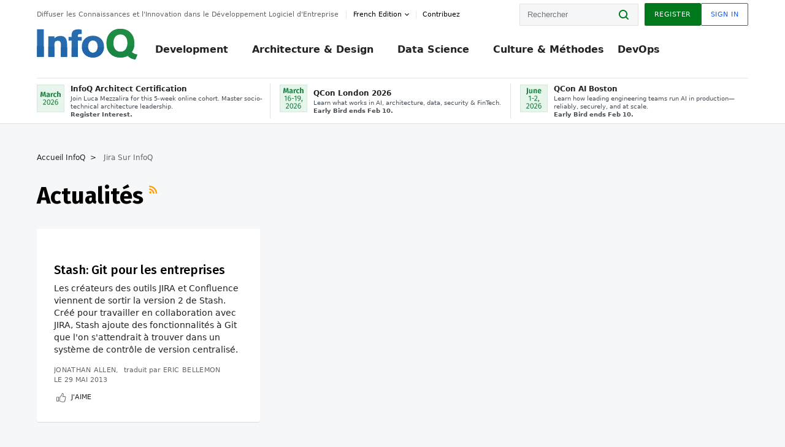

--- FILE ---
content_type: text/html;charset=utf-8
request_url: https://www.infoq.com/fr/jira/news/
body_size: 25331
content:
<!DOCTYPE html>










<html lang="fr" xmlns="http://www.w3.org/1999/xhtml">
    <head>
        <!-- Google Optimize Anti-flicker snippet (recommended)  -->
        <style>.async-hide { opacity: 0 !important} </style>
        <style>.promo{background:#222528;position:fixed;z-index:1001!important;left:0;top:0;right:0;max-height:48px;min-height:48px;padding-top:0!important;padding-bottom:0!important}.promo,.promo p{-webkit-box-align:center;-ms-flex-align:center;align-items:center}.promo p{font-size:.8125rem;line-height:1rem;color:#fff;margin-bottom:0;margin-top:0;margin:0 auto;display:-webkit-box;display:-ms-flexbox;display:flex;font-weight:700}@media only screen and (max-width:650px){.promo p{font-size:.6875rem}}.promo span{overflow:hidden;display:-webkit-box;-webkit-line-clamp:3;-webkit-box-orient:vertical}.promo a{color:#fff!important;text-decoration:underline!important}.promo a.btn{background:#d0021b;padding:7px 20px;text-decoration:none!important;font-weight:700;margin-left:10px;margin-right:10px;white-space:nowrap;border-radius:5px}@media only screen and (max-width:650px){.promo a.btn{font-size:.6875rem;padding:7px 10px}}.promo.container{padding-top:8px;padding-bottom:8px}@media only screen and (min-width:1050px){.promo.container{padding-top:0;padding-bottom:0}}.promo .actions{-ms-flex-wrap:nowrap;flex-wrap:nowrap}.promo .actions__left{-ms-flex-preferred-size:100%;flex-basis:100%;-webkit-box-align:center;-ms-flex-align:center;align-items:center}.promo .actions__right{-ms-flex-preferred-size:40px;flex-basis:40px;margin-top:0;margin-bottom:0;-webkit-box-pack:end;-ms-flex-pack:end;justify-content:flex-end}.promo.hidden{display:none}.promo.show{display:-webkit-box!important;display:-ms-flexbox!important;display:flex!important}.promo.show .container__inner{-webkit-box-flex:1;-ms-flex:1;flex:1}.promo.fixed{position:fixed}.promo.show+header.header{margin-top:48px}.header{background:#fff;-webkit-box-shadow:0 1px 0 #dde2e5;box-shadow:0 1px 0 #dde2e5}.header .actions__left,.header__bottom__events{max-width:100%!important;margin:0}.header .header__events-all{margin:0;display:-webkit-box;display:-ms-flexbox;display:flex;position:relative}.header .header__events-all .header__event-slot{-webkit-box-flex:1;-ms-flex:1 100%;flex:1 100%;border-right:1px solid #dde2e5;margin-top:3px;margin-bottom:3px;padding-left:15px;text-align:left;display:-webkit-box;display:-ms-flexbox;display:flex;-webkit-box-align:center;-ms-flex-align:center;align-items:center;padding-right:5px;min-width:300px}.header .header__events-all .header__event-slot:hover{text-decoration:none!important}.header .header__events-all .header__event-slot img{min-width:40px;height:40px}.header .header__events-all .header__event-slot div{margin-left:10px}.header .header__events-all .header__event-slot span{font-weight:700!important;font-size:.75rem;margin-bottom:0!important;margin-top:0;display:block;line-height:1.125rem;text-align:left}.header .header__events-all .header__event-slot p{font-weight:400;font-size:.625rem;line-height:130%!important;color:#495057!important;margin:0}@media only screen and (min-width:1050px){.header .header__events-all .header__event-slot p{font-size:.625rem}}.header .header__events-all .header__event-slot:first-child{padding-left:0}.header .header__events-all .header__event-slot:last-child{padding-right:0;border-right:0}@media only screen and (min-width:1050px){.header__bottom,.header__middle,.header__top{position:relative;white-space:nowrap}}.header__top{padding:10px 0}@media only screen and (min-width:800px){.header__top{padding:5px 0}}.header__bottom{padding:5px 0;z-index:29;max-width:100%}.header__bottom a{font-size:.8125rem}.header__bottom .trending{margin-left:0;margin-right:0}.header__bottom .actions{-webkit-box-align:start;-ms-flex-align:start;align-items:flex-start}.header__bottom .actions__left{max-width:calc(100% + 8px)}@media only screen and (min-width:800px){.header__bottom .actions__left{max-width:calc(100% + 24px)}}.header__bottom .actions__right{-webkit-box-flex:1;-ms-flex:1 1 auto;flex:1 1 auto;display:none}@media only screen and (min-width:1050px){.header__bottom .actions__right{display:-webkit-box;display:-ms-flexbox;display:flex}}.header__middle{display:-webkit-box;display:-ms-flexbox;display:flex;-webkit-box-orient:horizontal;-webkit-box-direction:normal;-ms-flex-flow:row wrap;flex-flow:row wrap}@media only screen and (min-width:1050px){.header__middle{-ms-flex-wrap:nowrap;flex-wrap:nowrap}}.header__top .actions__left{-webkit-box-align:center;-ms-flex-align:center;align-items:center;-ms-flex-line-pack:center;align-content:center}@media only screen and (min-width:1050px){.header__top .actions__right{max-width:430px}}.no-style.header__nav li:nth-child(3){font-weight:700}.no-style.header__nav li:nth-child(3) a{color:#0e5ef1!important}.header__bottom__events::after{background:-webkit-gradient(linear,left top,right top,color-stop(0,rgba(255,255,255,0)),to(#fff));background:linear-gradient(90deg,rgba(255,255,255,0) 0,#fff 100%);content:'';position:absolute;height:60px;right:10px;width:25px}@media only screen and (min-width:1050px){.header__bottom__events::after{display:none}}.contribute-link{font-weight:400;font-size:.6875rem;color:#000!important;position:relative;padding-left:10px}.contribute-link:hover{color:#00791d!important;text-decoration:none!important}.contribute-link::before{content:'';width:1px;height:12px;position:absolute;top:50%;-webkit-transform:translateY(-50%);transform:translateY(-50%);background:rgba(0,0,0,.1);left:-1px}.my-0{margin-top:0!important;margin-bottom:0!important}.header__desc.my-0{margin-left:0}.header__bottom__events .actions__left{max-width:100%!important;overflow-x:scroll;-ms-overflow-style:none;scrollbar-width:none;display:block;scroll-behavior:smooth;min-width:100%}.header__bottom__events .actions__left::-webkit-scrollbar{display:none}.header__bottom__events .actions__left:-webkit-scrollbar-thumb{background:#fff}.logo{line-height:1rem}.header{position:relative;z-index:41;-webkit-user-select:none;-moz-user-select:none;-ms-user-select:none;user-select:none}.header .input:focus,.header input[type=password]:focus,.header input[type=text]:focus{border:1px solid #00791d}.header a:not(.button):not(.login__action):not(.active){text-decoration:none;color:#222}.header a:not(.button):not(.login__action):not(.active):hover{text-decoration:underline;color:#222}.header__items{display:none;-ms-flex-wrap:wrap;flex-wrap:wrap}@media only screen and (min-width:1050px){.header__items{display:-webkit-box;display:-ms-flexbox;display:flex;-webkit-box-orient:horizontal;-webkit-box-direction:normal;-ms-flex-direction:row;flex-direction:row}.header__items nav{position:relative;background:0 0;padding:0;left:0;top:0;line-height:inherit;display:block;-webkit-box-shadow:none;box-shadow:none;max-width:100%;max-height:80px}}.header__items>div{width:100%;margin-bottom:32px;display:-webkit-box;display:-ms-flexbox;display:flex;-webkit-box-orient:vertical;-webkit-box-direction:normal;-ms-flex-flow:column nowrap;flex-flow:column nowrap}@media only screen and (min-width:552px){.header__items>div:not(:nth-last-child(-n+2)){margin-bottom:32px}}@media only screen and (min-width:552px) and (max-width:1050px){.header__items>div{-webkit-box-flex:0;-ms-flex-positive:0;flex-grow:0;-ms-flex-negative:0;flex-shrink:0;-ms-flex-preferred-size:calc(99.7% * 1/2 - (32px - 32px * 1/2));flex-basis:calc(99.7% * 1/2 - (32px - 32px * 1/2));max-width:calc(99.7% * 1/2 - (32px - 32px * 1/2));width:calc(99.7% * 1/2 - (32px - 32px * 1/2))}.header__items>div:nth-child(1n){margin-right:32px;margin-left:0}.header__items>div:last-child{margin-right:0}.header__items>div:nth-child(2n){margin-right:0;margin-left:auto}}@media only screen and (min-width:800px) and (max-width:1050px){.header__items>div{-webkit-box-flex:0;-ms-flex-positive:0;flex-grow:0;-ms-flex-negative:0;flex-shrink:0;-ms-flex-preferred-size:calc(99.7% * 1/4 - (32px - 32px * 1/4));flex-basis:calc(99.7% * 1/4 - (32px - 32px * 1/4));max-width:calc(99.7% * 1/4 - (32px - 32px * 1/4));width:calc(99.7% * 1/4 - (32px - 32px * 1/4))}.header__items>div:nth-child(1n){margin-right:32px;margin-left:0}.header__items>div:last-child{margin-right:0}.header__items>div:nth-child(4n){margin-right:0;margin-left:auto}}@media only screen and (min-width:1050px){.header__items>div{margin-bottom:0!important;margin-right:0!important;-webkit-box-orient:horizontal;-webkit-box-direction:normal;-ms-flex-direction:row;flex-direction:row}}.header__items .language__switcher{display:none}.header__items .language__switcher .li-nav.active>a,.header__items .language__switcher>li.active>a{color:#fff!important}.header__items .language__switcher .li-nav.active>a:hover,.header__items .language__switcher>li.active>a:hover{color:#fff!important;background:#0e5ef1}.header__items .language__switcher .li-nav:hover>a,.header__items .language__switcher>li:hover>a{color:#fff}.header+main{display:block;min-height:210px;-webkit-transition:margin .15s ease;transition:margin .15s ease;margin-top:0!important}.header--hide .header+main{margin-top:50px}.header--hide .header__toggle{opacity:0;top:20px;visibility:hidden}.header--hide .header__logo{max-height:0}.header--hide .header__middle,.header--hide .header__top{max-height:0;overflow:hidden;padding-top:0;padding-bottom:0;border-color:transparent}.header--hide .header__bottom .vue-portal-target{top:3px;right:0;bottom:auto;left:auto;position:absolute}.header__middle,.header__top{-webkit-transition:all .15s ease;transition:all .15s ease}.header__middle{border-bottom:1px solid rgba(0,0,0,.1);z-index:33}.header__middle .vue-portal-target{width:100%}@media only screen and (min-width:1050px){.header__middle .vue-portal-target{display:none}}@media only screen and (min-width:1050px){.header__middle{line-height:5.75rem;text-align:left;padding:0;z-index:30}.header__middle .widget__heading{display:none}}.header__top>.actions__left{display:none}@media only screen and (min-width:1050px){.header__top>.actions__left{display:-webkit-box;display:-ms-flexbox;display:flex}}.header__top>.actions__right{-webkit-box-flex:1;-ms-flex-positive:1;flex-grow:1;margin-right:0;margin-top:0;margin-bottom:0;-webkit-box-pack:end;-ms-flex-pack:end;justify-content:flex-end}.header__top>.actions__right .dropdown__holder{width:calc(100vw - 16px);max-height:80vh}@media only screen and (min-width:600px){.header__top>.actions__right .dropdown__holder{width:auto}}.header__top>.actions__right>*{margin:0}.header__top>.actions__right .search{display:none}@media only screen and (min-width:1050px){.header__top>.actions__right>*{display:-webkit-box;display:-ms-flexbox;display:flex;white-space:nowrap}.header__top>.actions__right .search{display:block}}.header__top .user__login{display:block}.header__top .user__login>.button,.header__top .user__login>button{border-top-right-radius:0;border-bottom-right-radius:0}@media only screen and (min-width:1050px){.header__top{position:relative;right:auto;width:100%}}.header__logo{max-width:165px;position:absolute;top:8px;overflow:hidden;-webkit-transition:all .1s ease;transition:all .1s ease;z-index:32;line-height:2.25rem;height:36px;width:100px;margin-left:50px;-ms-flex-preferred-size:190px;flex-basis:190px}@media only screen and (min-width:800px){.header__logo{top:4px}}@media only screen and (min-width:1050px){.header__logo{position:relative;top:0;overflow:visible;margin-right:20px;margin-left:0;line-height:3.125rem;height:50px}.header__logo>*{width:165px}}@media only screen and (min-width:1280px){.header__logo{margin-right:30px}}.header__desc,.header__more>button{text-transform:capitalize;color:#666;letter-spacing:0;font-size:0;font-weight:400;line-height:1.5rem;vertical-align:top;font-smoothing:antialiased;font-family:-apple-system,BlinkMacSystemFont,"Segoe UI Variable","Segoe UI",system-ui,ui-sans-serif,Helvetica,Arial,sans-serif,"Apple Color Emoji","Segoe UI Emoji";-webkit-transition:font-size .15s ease-in-out;transition:font-size .15s ease-in-out}@media only screen and (min-width:1050px){.header__desc,.header__more>button{font-size:.6875rem}}.header__desc{display:-webkit-inline-box;display:-ms-inline-flexbox;display:inline-flex;position:relative;width:auto}.header__topics{white-space:nowrap;float:right;position:relative}.header__topics *{display:inline-block;vertical-align:top}.header__topics a{font-size:.8125rem}@media only screen and (min-width:1050px){.header__topics{float:none}}.header__more{display:-webkit-inline-box;display:-ms-inline-flexbox;display:inline-flex;vertical-align:top}.header__more:before{left:-12px}.header__more:after,.header__more:before{content:'';width:1px;height:12px;position:absolute;top:50%;-webkit-transform:translateY(-50%);transform:translateY(-50%);background:rgba(0,0,0,.1)}.header__more:after{right:-12px}.header__more:hover{cursor:pointer;color:rgba(0,0,0,.75)}.header__user{display:inline-block;vertical-align:top;white-space:nowrap;margin-left:8px}@media only screen and (min-width:1050px){.header__user{margin-left:0}}.header__user>div{display:inline-block;vertical-align:top}.header__user-nav a:not(.button){text-transform:uppercase;font-size:.75rem;font-weight:600}.header__user-nav a:not(.button):not(.active){opacity:.5}.header__user-nav a:not(.button):not(.active):hover{opacity:.75}.header__user-nav a:not(.button):hover{text-decoration:none}.header__user-nav a:not(.button).active{color:#222;cursor:default;text-decoration:none}.header__user-nav a:not(.button):before{margin-right:0}.header__user-nav a:not(.button):not(:last-child){margin-right:16px}@media only screen and (min-width:1050px){.header__user-nav a:not(.button):not(:last-child){margin-right:32px}}@media only screen and (min-width:1050px){.header__user-nav+.header__topics{margin-left:56px}}.header__search{display:none;vertical-align:top;margin-right:0}@media only screen and (min-width:1050px){.header__search{display:inline-block}}.header__search,.header__user{line-height:inherit}.header__nav{border-bottom:1px solid rgba(0,0,0,.1)}@media only screen and (min-width:800px){.header__nav{border-bottom:0}}.header__nav .button{margin-left:0}.header__nav .button__more{margin-right:20px}.header__nav .li-nav,.header__nav>li{-webkit-transition:all .15s ease;transition:all .15s ease}@media only screen and (min-width:1050px){.header__nav .li-nav,.header__nav>li{display:-webkit-inline-box;display:-ms-inline-flexbox;display:inline-flex;vertical-align:middle;position:static;border:none;min-height:65px}.header__nav .li-nav:hover.has--subnav .nav .li-nav,.header__nav .li-nav:hover.has--subnav .nav>li,.header__nav>li:hover.has--subnav .nav .li-nav,.header__nav>li:hover.has--subnav .nav>li{white-space:normal}.header__nav .li-nav:hover.has--subnav .nav__subnav,.header__nav>li:hover.has--subnav .nav__subnav{opacity:1;top:100%;visibility:visible;-webkit-transition-delay:.25s;transition-delay:.25s}.header__nav .li-nav:hover.has--subnav .nav__category,.header__nav>li:hover.has--subnav .nav__category{width:100%}.header__nav .li-nav:hover.has--subnav .nav__category:after,.header__nav .li-nav:hover.has--subnav .nav__category:before,.header__nav>li:hover.has--subnav .nav__category:after,.header__nav>li:hover.has--subnav .nav__category:before{-webkit-transition-delay:.25s;transition-delay:.25s;opacity:1}}@media only screen and (min-width:1080px){.header__nav .li-nav:not(:last-child),.header__nav>li:not(:last-child){margin-right:23px;margin-left:23px}}@media only screen and (min-width:1280px){.header__nav .li-nav:not(:last-child),.header__nav>li:not(:last-child){margin-right:23px;margin-left:23px}}@media only screen and (min-width:1338px){.header__nav .li-nav:not(:last-child),.header__nav>li:not(:last-child){margin-right:23px;margin-left:23px}}.header__nav .li-nav>a,.header__nav>li>a{font-size:.875rem;line-height:1.5rem;padding:12px 0;color:#000;display:inline-block;max-width:100%;position:relative;z-index:61;white-space:normal}@media only screen and (min-width:1050px){.header__nav .li-nav>a,.header__nav>li>a{padding:8px 0 0;font-weight:700}}.header__nav .li-nav>a:after,.header__nav .li-nav>a:before,.header__nav>li>a:after,.header__nav>li>a:before{content:'';position:absolute;bottom:-1px;left:50%;width:0;height:0;opacity:0;-webkit-transform:translateX(-50%);transform:translateX(-50%);border-style:solid;border-width:0 5px 5px 5px;-webkit-transition:opacity .15s ease-in-out;transition:opacity .15s ease-in-out;border-color:transparent transparent #fff transparent}.header__nav .li-nav>a:before,.header__nav>li>a:before{left:50%;bottom:0;border-width:0 6px 6px 6px;border-color:transparent transparent #f5f7f8 transparent}@media only screen and (min-width:1050px){.header__nav .li-nav>a,.header__nav>li>a{font-size:1rem}}@media only screen and (min-width:1800px){.header__nav .li-nav>a,.header__nav>li>a{font-size:1.125rem}}.header--open{overflow:hidden}@media only screen and (min-width:600px){.header--open{overflow:visible}}.header--open .content-items{max-height:215px;margin:12px 0 24px}.header--open .search{margin-top:16px;display:block}.header--open .header__toggle:before{z-index:10}.header--open .header__toggle>span:nth-child(1){top:50%;-webkit-transform:rotate(45deg);transform:rotate(45deg)}.header--open .header__toggle>span:nth-child(2){opacity:0}.header--open .header__toggle>span:nth-child(3){top:50%;-webkit-transform:rotate(-45deg);transform:rotate(-45deg)}.header--open .header__items,.header--open .header__items .language__switcher{display:-webkit-box;display:-ms-flexbox;display:flex}.header--open .header__top{z-index:100;position:absolute;left:0;right:8px;background:#fff}@media only screen and (min-width:800px){.header--open .header__top{right:20px}}.header--open .header__top .search{display:none}.header--open .header__logo{z-index:101}.header--open .header__middle{padding-top:60px}.header--open .header__bottom{display:none}.header--open .header__container{max-height:90vh;overflow-x:hidden;overflow-y:auto}@media only screen and (min-width:1050px){.header--open .header__container{overflow:visible}}.header .subnav{position:absolute;-webkit-box-shadow:0 5px 25px 1px rgba(0,0,0,.15);box-shadow:0 5px 25px 1px rgba(0,0,0,.15);background:#fff;visibility:hidden;line-height:1.75rem;max-width:100%;width:100%;left:0;opacity:0;overflow:hidden;border:1px solid #f5f7f8;border-radius:2px;-webkit-transition:all .15s ease-in-out;transition:all .15s ease-in-out;top:105%;z-index:60;display:-webkit-box;display:-ms-flexbox;display:flex;-webkit-box-orient:horizontal;-webkit-box-direction:normal;-ms-flex-flow:row nowrap;flex-flow:row nowrap;-webkit-box-align:stretch;-ms-flex-align:stretch;align-items:stretch}.header .subnav .subnav__categories{-webkit-box-flex:0;-ms-flex:0 1 280px;flex:0 1 280px;padding:24px 0;background:#f5f7f8;margin-right:0!important}.header .subnav .subnav__categories>li{display:block;font-size:.9375rem;padding:2px 48px 2px 24px}.header .subnav .subnav__categories>li a{display:block;font-weight:700}.header .subnav .subnav__categories>li:hover{background:#e1e1e1}.header .subnav .subnav__heading{margin-bottom:20px}.header .subnav .subnav__content{position:relative;-ms-flex-item-align:start;align-self:flex-start;padding:24px;display:-webkit-box;display:-ms-flexbox;display:flex;-webkit-box-orient:horizontal;-webkit-box-direction:normal;-ms-flex-flow:row wrap;flex-flow:row wrap}@media only screen and (min-width:1050px){.header .subnav .subnav__content{padding-left:32px;padding-right:32px;margin:0 auto;-webkit-box-flex:1;-ms-flex:1 1 600px;flex:1 1 600px}}.header .subnav .subnav__content .heading__container{-ms-flex-preferred-size:100%;flex-basis:100%}.header .subnav .subnav__content:before{content:'';position:absolute;left:0;top:0;bottom:-100%;width:1px;background:rgba(0,0,0,.1)}.languagesEdition .active{font-weight:700}.header__more.dropdown:after{content:'';display:inline-block;vertical-align:middle;-ms-flex-item-align:center;-ms-grid-row-align:center;align-self:center;background-repeat:no-repeat;background-position:center;margin-bottom:2px;width:7px;height:7px;-webkit-transition:-webkit-transform .15s ease;transition:-webkit-transform .15s ease;transition:transform .15s ease;transition:transform .15s ease,-webkit-transform .15s ease;background-color:#fff!important;background-size:contain}.header__more.dropdown button{color:#000!important;margin-right:-20px;padding-right:20px;z-index:1000}.header__more.dropdown .dropdown__holder{width:165px}.header__more.dropdown .dropdown__content{padding:13px;padding-top:5px;padding-bottom:5px}.header__more.dropdown .languagesEdition li{border-bottom:1px solid #e6e6e6}.header__more.dropdown .languagesEdition li:last-child{border:0}.logo__data{display:none;color:#666;font-size:.6875rem}@media only screen and (min-width:1050px){.logo__data{display:block;line-height:.8125rem}}.container{padding-left:12px;padding-right:12px;margin:0 auto;min-width:320px;-webkit-transition:padding .15s ease-in-out;transition:padding .15s ease-in-out}@media only screen and (min-width:600px){.container{padding-left:16px;padding-right:16px}}@media only screen and (min-width:800px){.container{padding-left:20px;padding-right:20px}}@media only screen and (min-width:1250px){.container{padding-left:60px;padding-right:60px}}@media only screen and (min-width:1400px){.container{padding-left:20px;padding-right:20px}}.container.white{background:#fff}.container__inner{max-width:1290px;margin:0 auto;-webkit-transition:max-width .15s ease-out;transition:max-width .15s ease-out}.search{display:block;position:relative;z-index:33;width:100%;max-width:100%;margin:0}.search:before{position:absolute;top:50%;right:24px;-webkit-transform:translateY(-50%);transform:translateY(-50%);margin-right:0;z-index:34}.search__bar{display:block;border-radius:2px;position:relative;z-index:33}.search__bar #search{margin-bottom:0;max-width:100%;background:#fff}.search__go{top:50%;right:0;bottom:0;left:auto;position:absolute;-webkit-transform:translateY(-50%);transform:translateY(-50%);z-index:32;-webkit-appearance:none;-moz-appearance:none;appearance:none;width:36px;height:36px;line-height:2.25rem;-webkit-box-shadow:none;box-shadow:none;display:block;background:0 0;border:0;font-size:0}@media only screen and (min-width:600px){.search__go{z-index:35}}.header #search,.search__go:hover{cursor:pointer}.header #search{height:36px;position:relative;max-width:100%;background-color:#f5f7f8!important}@media only screen and (min-width:600px){.header #search{font-size:.8125rem;min-width:165px;max-width:100%;opacity:1}}.header #search:hover{cursor:auto}@media only screen and (min-width:1050px){.header #search{margin-left:auto;border-top-right-radius:0;border-bottom-right-radius:0;border-right:0}.header #search:focus{min-width:215px}}.header #search:focus{cursor:auto}.header #search .field__desc{display:none}.header #searchForm{width:100%;margin-top:8px}.header #searchForm:before{right:8px}@media only screen and (min-width:600px){.header #searchForm{margin-top:16px}}@media only screen and (min-width:1050px){.header #searchForm{margin-top:0}}</style>
        <script>(function(a,s,y,n,c,h,i,d,e){s.className+=' '+y;h.start=1*new Date;
            h.end=i=function(){s.className=s.className.replace(RegExp(' ?'+y),'')};
            (a[n]=a[n]||[]).hide=h;setTimeout(function(){i();h.end=null},c);h.timeout=c;
        })(window,document.documentElement,'async-hide','dataLayer',4000,
                {'GTM-W9GJ5DL':true});</script>

        <script type="text/javascript">
            
            var loggedIn = false;
            if (loggedIn) {
                var userCountryId = '';
            }
        </script>
        






<script>
  window.dataLayer = window.dataLayer || [];
  function gtag(){dataLayer.push(arguments);}
  gtag('config', 'G-VMVPD4D2JY');

  //CookieControl tool recomendation
  // Call the default command before gtag.js or Tag Manager runs to
  // adjust how the tags operate when they run. Modify the defaults
  // per your business requirements and prior consent granted/denied, e.g.:
  gtag('consent', 'default', {
      'ad_storage': 'denied',
      'ad_user_data': 'denied',
      'ad_personalization': 'denied',
      'analytics_storage': 'denied'
  });

  if((typeof loggedIn != "undefined") && loggedIn){
      window.dataLayer.push({'logged_in': 'true'});
  } else {
      window.dataLayer.push({'logged_in': 'false'});
  }

  window.dataLayer.push({'show_queryz': ''});
</script>

<!-- Google Tag Manager -->
<script>
var gtmProfile="GTM-W9GJ5DL";
(function(w,d,s,l,i){w[l]=w[l]||[];w[l].push({'gtm.start':
new Date().getTime(),event:'gtm.js'});var f=d.getElementsByTagName(s)[0],
j=d.createElement(s),dl=l!='dataLayer'?'&l='+l:'';j.async=true;j.src=
'https://www.googletagmanager.com/gtm.js?id='+i+dl;f.parentNode.insertBefore(j,f);
})(window,document,'script','dataLayer', gtmProfile);</script>
<!-- End Google Tag Manager -->

        <title>
        
            Jira >
        
        Actualités >
        
        
            Page #1
        
     - InfoQ</title>
        <link rel="canonical" href="https://www.infoq.com/fr/jira/news/"/>
        <link rel="alternate" href="https://www.infoq.com/fr/jira/news/" hreflang="fr"/>
        








    
        
        
            
                
                <link rel="alternate" href="https://www.infoq.com/jp/jira/news/" hreflang="ja" />
            
        
            
                
                <link rel="alternate" href="https://www.infoq.com/br/jira/news/" hreflang="pt" />
            
        
            
        
            
                
                <link rel="alternate" href="https://www.infoq.com/jira/news/" hreflang="en" />
            
        
        
        <link rel="alternate" href="https://www.infoq.com/jira/news/" hreflang="x-default" />
    
    






        
        





<meta http-equiv="pragma" content="no-cache" />
<meta http-equiv="cache-control" content="private,no-cache,no-store,must-revalidate" />
<meta http-equiv="expires" content="0" />
<meta http-equiv="content-type" content="text/html; charset=utf-8" />
<meta name="copyright" content="&copy; 2006 C4Media" />

<meta name="google-site-verification" content="0qInQx_1WYOeIIbxnh7DnXlw1XOxNgAYakO2k4GhNnY" />
<meta name="msapplication-TileColor" content="#ffffff"/>
<meta name="msapplication-TileImage" content="/styles/static/images/logo/logo.jpg"/>
<meta property="wb:webmaster" content="3eac1729a8bbe046" />
<meta content="width=device-width,initial-scale=1" name="viewport">
<meta http-equiv="X-UA-Compatible" content="IE=10, IE=edge">

        
        <link rel="stylesheet" type="text/css" media="screen" href="https://cdn.infoq.com/statics_s1_20260127081433/styles/style.css"/>
        <link rel="stylesheet" type="text/css" media="print" href="https://cdn.infoq.com/statics_s1_20260127081433/styles/print.css"/>
        <link rel="preload" type="text/css" href="https://cdn.infoq.com/statics_s1_20260127081433/styles/style_fr.css" as="style" onload="this.onload=null;this.rel='stylesheet'">
        <link rel="preload" href="https://cdn.infoq.com/statics_s1_20260127081433/styles/icons.css" as="style" onload="this.onload=null;this.rel='stylesheet'">
        <link rel="preload" type="text/css" media="screen" href="https://cdn.infoq.com/statics_s1_20260127081433/styles/style_extra.css" as="style" onload="this.onload=null;this.rel='stylesheet'">
        <noscript>
            <link rel="stylesheet" type="text/css" href="https://cdn.infoq.com/statics_s1_20260127081433/styles/style_fr.css"/>
            <link rel="stylesheet" href="https://cdn.infoq.com/statics_s1_20260127081433/styles/icons.css">
            <link rel="stylesheet" type="text/css" media="screen" href="https://cdn.infoq.com/statics_s1_20260127081433/styles/style_extra.css"/>
        </noscript>

        <link rel="stylesheet" type="text/css" href="https://cdn.infoq.com/statics_s1_20260127081433/styles/fonts/font.css"/>

        <link rel="shortcut icon" href="https://cdn.infoq.com/statics_s1_20260127081433/favicon.ico" type="image/x-icon" />
        <link rel="apple-touch-icon" href="https://cdn.infoq.com/statics_s1_20260127081433/apple-touch-icon.png"/>

        <script type="text/javascript">
        	var device='desktop';
            var InfoQConstants = {};
            InfoQConstants.language = 'fr';
            InfoQConstants.countryCode = '/fr';
            
            InfoQConstants.pageUrl = (typeof window.location != 'undefined' && window.location && typeof window.location.href != 'undefined' && window.location.href) ? window.location.href : "URL_UNAVAILABLE";
            InfoQConstants.cet='qxHG4lfgTlvNtgGK';
            InfoQConstants.userDetectedCountryCode = '';
            InfoQConstants.bpadb = '9Wp7hAtIGgFQVyKmNDtJ';
        </script>

        <script type="text/javascript" src="https://cdn.infoq.com/statics_s1_20260127081433/scripts/combinedJs.min.js"></script>
        <script type="text/javascript">
            
                var JSi18n = JSi18n || {}; // define only if not already defined
                JSi18n.error='Erreur';
                JSi18n.login_unverifiedAccount='Compte non vérifié';
                JSi18n.contentSummary_showPresentations_1='';
                JSi18n.contentSummary_showPresentations_2='';
                JSi18n.contentSummary_showPresentations_3='';
                JSi18n.contentSummary_showInterviews_1='';
                JSi18n.contentSummary_showInterviews_2='';
                JSi18n.contentSummary_showInterviews_3='';
                JSi18n.contentSummary_showMinibooks_1='';
                JSi18n.contentSummary_showMinibooks_2='';
                JSi18n.login_sendingRequest='Envoi de la requête ...';
                JSi18n.bookmark_saved='<q>&nbsp;&nbsp;&nbsp;Enregistré&nbsp;&nbsp;&nbsp;&nbsp;</q>';
                JSi18n.bookmark_error='<q style=color:black;>&nbsp;&nbsp;&nbsp;Erreur&nbsp;&nbsp;&nbsp;&nbsp;</q>';
                JSi18n.categoryManagement_showpopup_viewAllLink_viewAllPrefix='Voir tout';
                JSi18n.categoryManagement_showpopup_viewAllLink_viewAllSuffix='';
                JSi18n.categoryManagement_showpopup_includeExcludeLink_Exclude='Exclure';
                JSi18n.categoryManagement_showpopup_includeExcludeLink_Include='Inclure';
                JSi18n.login_invalid_email='Veuillez indiquer une adresse email valide';
                JSi18n.login_email_not_found = 'Aucun utilisateur trouvé pour cette adresse email';
                JSi18n.content_datetime_format='dd MMM yyyy';

                // used by frontend
                JSi18n.FE = {
                    labels: {
                        follow: "Suivre",
                        followTopic: "SUIVRE LE SUJET",
                        unfollow: "Se désabonner",
                        unfollowTopic: "NE PLUS SUIVRE LE SUJET",
                        following: "Abonnements",
                        followers: "Abonnés",
                        like: "J'aime",
                        liked: "a aimé",
                        authors: "Pairs",
                        users : "Lecteurs",
                        topics: "Sujets",
                        hide: "Masquer l’élément",
                        hidden: "%s était masqué sur votre profil.",
                        undo: "Annuler",
                        showLess: "Voir moins",
                        showMore: "En savoir plus",
                        moreAuthors: "Et %s de plus",
                        bookmarked: "Content Bookmarked",
                        unbookmarked: "Content Unbookmarked",
                        characterLimit: "Caractère(s) restant(s)"
                    }
                }
            


            
            
                var usersInPage = JSON.parse('[{\"id\":\"66520046\",\"ref\":\"author-St\u00E9phane-Wojewoda\",\"url\":\"\/fr\/profile\/St\u00E9phane-Wojewoda\",\"followedByCurrentUser\":false,\"minibio\":\"\",\"name\":\"St\u00E9phane Wojewoda\",\"bio\":\"\",\"followers\":42,\"imgSrc\":\"https:\/\/cdn.infoq.com\/statics_s1_20260127081433\/images\/profiles\/TUUHjvThQOkY6KLs9avFZ2o8XvgB53Ab.png\"},{\"id\":\"101756701\",\"ref\":\"author-Brice-Leporini\",\"url\":\"\/fr\/profile\/Brice-Leporini\",\"followedByCurrentUser\":false,\"minibio\":\"\",\"name\":\"Brice Leporini\",\"bio\":\"\",\"followers\":16,\"imgSrc\":\"\"},{\"id\":\"21186991\",\"ref\":\"author-Slim-Ouertani\",\"url\":\"\/fr\/profile\/Slim-Ouertani\",\"followedByCurrentUser\":false,\"minibio\":\"\",\"name\":\"Slim Ouertani\",\"bio\":\"\",\"followers\":19,\"imgSrc\":\"https:\/\/cdn.infoq.com\/statics_s1_20260127081433\/images\/profiles\/CyyeDmzyWtAxeZfcEFcSBmSxJ0MIouej.jpg\"},{\"id\":\"343314\",\"ref\":\"author-Jonathan-Allen\",\"url\":\"\/fr\/profile\/Jonathan-Allen\",\"followedByCurrentUser\":false,\"minibio\":\"Software Architect\",\"name\":\"Jonathan Allen\",\"bio\":\"\",\"followers\":1793,\"imgSrc\":\"https:\/\/cdn.infoq.com\/statics_s1_20260127081433\/images\/profiles\/Wk_C09_mzwK23YkTkKMXResJv3LKUN5D.jpg\"},{\"id\":\"60910043\",\"ref\":\"author-Eric-Bellemon\",\"url\":\"\/fr\/profile\/Eric-Bellemon\",\"followedByCurrentUser\":false,\"minibio\":\"\",\"name\":\"Eric Bellemon\",\"bio\":\"\",\"followers\":2,\"imgSrc\":\"https:\/\/cdn.infoq.com\/statics_s1_20260127081433\/images\/profiles\/YRSpiNuKoaEHxnhAXzgoxGMO64fJESxu.jpg\"},{\"id\":\"50270429\",\"ref\":\"author-Nicolas-Frankel\",\"url\":\"\/fr\/profile\/Nicolas-Frankel\",\"followedByCurrentUser\":false,\"minibio\":\"\",\"name\":\"Nicolas Frankel\",\"bio\":\"\",\"followers\":20,\"imgSrc\":\"https:\/\/cdn.infoq.com\/statics_s1_20260127081433\/images\/profiles\/xUqi1zrkwIXYdzv6XvAiYGdM8BBYrKtu.jpg\"},{\"id\":\"110207\",\"ref\":\"author-Charles-Humble\",\"url\":\"\/fr\/profile\/Charles-Humble\",\"followedByCurrentUser\":false,\"minibio\":\"Techie, podcaster, editor, author and consultant\",\"name\":\"Charles Humble\",\"bio\":\"\",\"followers\":2017,\"imgSrc\":\"https:\/\/cdn.infoq.com\/statics_s1_20260127081433\/images\/profiles\/lCB_2ocIPJA40tWqjmkSLeVd5ZhJQlt_.jpg\"}]');
            

            
            
                var topicsInPage = JSON.parse('[{\"name\":\"Kanban\",\"id\":\"11712\",\"url\":\"\/fr\/Kanban\",\"followers\":161,\"followedByCurrentUser\":false},{\"name\":\"Lean\",\"id\":\"10563\",\"url\":\"\/fr\/lean\",\"followers\":154,\"followedByCurrentUser\":false},{\"name\":\"D\u00E9veloppement\",\"id\":\"12691\",\"url\":\"\/fr\/development\",\"followers\":45,\"followedByCurrentUser\":false},{\"name\":\"Architecture & Design\",\"id\":\"12692\",\"url\":\"\/fr\/architecture-design\",\"followers\":71,\"followedByCurrentUser\":false},{\"name\":\"LegacyClub\",\"id\":\"17429\",\"url\":\"\/fr\/lagacyclub\",\"followers\":59,\"followedByCurrentUser\":false},{\"name\":\"Culture & M\u00E9thodes\",\"id\":\"12693\",\"url\":\"\/fr\/culture-methods\",\"followers\":92,\"followedByCurrentUser\":false},{\"name\":\"Agile\",\"id\":\"10520\",\"url\":\"\/fr\/agile\",\"followers\":292,\"followedByCurrentUser\":false},{\"name\":\"Domain Driven Design\",\"id\":\"11081\",\"url\":\"\/fr\/domain-driven-design\",\"followers\":190,\"followedByCurrentUser\":false},{\"name\":\"DevOps\",\"id\":\"12234\",\"url\":\"\/fr\/Devops\",\"followers\":50,\"followedByCurrentUser\":false},{\"name\":\"Data Science\",\"id\":\"15900\",\"url\":\"\/fr\/ai-ml-data-eng\",\"followers\":30,\"followedByCurrentUser\":false},{\"name\":\"Microservices\",\"id\":\"15758\",\"url\":\"\/fr\/micro\",\"followers\":215,\"followedByCurrentUser\":false}]');
            

            var userContentLikesInPage = [];
            var userCommentsLikesInPage = [];


            var currentUserId = -155926079;
        </script>
        

        
    <script type="text/javascript">
        window.isIndexPage = true;
    </script>
    
        <meta name="ifq:pageType" content="CATEGORY_PAGE_BY_CONTENT_TYPE"/>
        <script type="text/javascript">
            InfoQConstants.pageType = 'CATEGORY_PAGE_BY_CONTENT_TYPE';
        </script>
    
    

    
	<meta name="keywords" content=""/>
	<meta name="description" content="Latest Jira Actualités written by software developers for software developers."/>
    








    



    


    <link rel="alternate" type="application/rss+xml" title="RSS" href="https://feed.infoq.com/fr/jira/news/"/>







        
        
			<link rel="image_src" href="https://cdn.infoq.com/statics_s1_20260127081433/styles/static/images/logo/logo-big.jpg" />
			<meta property="og:image" content="https://cdn.infoq.com/statics_s1_20260127081433/styles/static/images/logo/logo-big.jpg"/>
		
        
        <script type="text/javascript" src="https://cdn.infoq.com/statics_s1_20260127081433/scripts/infoq.js"></script>

        <script type="text/javascript">
           document.addEventListener('DOMContentLoaded', function() {
               if (!window || !window.infoq) return
               infoq.init()
           })
       </script>

       <script defer data-domain="infoq.com" src="https://plausible.io/js/script.file-downloads.hash.outbound-links.pageview-props.tagged-events.js"></script>
       <script>window.plausible = window.plausible || function() { (window.plausible.q = window.plausible.q || []).push(arguments) }</script>

    </head>

    <body >
        






<!-- Google Tag Manager (noscript) -->
<noscript><iframe src="https://www.googletagmanager.com/ns.html?id=GTM-W9GJ5DL"
height="0" width="0" style="display:none;visibility:hidden"></iframe></noscript>
<!-- End Google Tag Manager (noscript) -->
        
            <div class="intbt">
                <a href="/int/bt/" title="bt">BT</a>
            </div>
        

        






<script type="text/javascript">
    var allCountries = [{"id":3,"name":"Afghanistan"},{"id":244,"name":"Åland"},{"id":6,"name":"Albania"},{"id":61,"name":"Algeria"},{"id":13,"name":"American Samoa"},{"id":1,"name":"Andorra"},{"id":9,"name":"Angola"},{"id":5,"name":"Anguilla"},{"id":11,"name":"Antarctica"},{"id":4,"name":"Antigua and Barbuda"},{"id":12,"name":"Argentina"},{"id":7,"name":"Armenia"},{"id":16,"name":"Aruba"},{"id":15,"name":"Australia"},{"id":14,"name":"Austria"},{"id":17,"name":"Azerbaijan"},{"id":31,"name":"Bahamas"},{"id":24,"name":"Bahrain"},{"id":20,"name":"Bangladesh"},{"id":19,"name":"Barbados"},{"id":35,"name":"Belarus"},{"id":21,"name":"Belgium"},{"id":36,"name":"Belize"},{"id":26,"name":"Benin"},{"id":27,"name":"Bermuda"},{"id":32,"name":"Bhutan"},{"id":29,"name":"Bolivia"},{"id":254,"name":"Bonaire, Sint Eustatius, and Saba"},{"id":18,"name":"Bosnia and Herzegovina"},{"id":34,"name":"Botswana"},{"id":33,"name":"Bouvet Island"},{"id":30,"name":"Brazil"},{"id":104,"name":"British Indian Ocean Territory"},{"id":28,"name":"Brunei Darussalam"},{"id":23,"name":"Bulgaria"},{"id":22,"name":"Burkina Faso"},{"id":25,"name":"Burundi"},{"id":114,"name":"Cambodia"},{"id":46,"name":"Cameroon"},{"id":37,"name":"Canada"},{"id":52,"name":"Cape Verde"},{"id":121,"name":"Cayman Islands"},{"id":40,"name":"Central African Republic"},{"id":207,"name":"Chad"},{"id":45,"name":"Chile"},{"id":47,"name":"China"},{"id":53,"name":"Christmas Island"},{"id":38,"name":"Cocos (Keeling) Islands"},{"id":48,"name":"Colombia"},{"id":116,"name":"Comoros"},{"id":39,"name":"Congo (Democratic Republic)"},{"id":41,"name":"Congo (People\u0027s Republic)"},{"id":44,"name":"Cook Islands"},{"id":49,"name":"Costa Rica"},{"id":43,"name":"Cote D\u0027Ivoire"},{"id":97,"name":"Croatia"},{"id":51,"name":"Cuba"},{"id":253,"name":"Curaçao"},{"id":54,"name":"Cyprus"},{"id":55,"name":"Czech Republic"},{"id":58,"name":"Denmark"},{"id":57,"name":"Djibouti"},{"id":59,"name":"Dominica"},{"id":60,"name":"Dominican Republic"},{"id":213,"name":"East Timor"},{"id":62,"name":"Ecuador"},{"id":64,"name":"Egypt"},{"id":203,"name":"El Salvador"},{"id":87,"name":"Equatorial Guinea"},{"id":66,"name":"Eritrea"},{"id":63,"name":"Estonia"},{"id":68,"name":"Ethiopia"},{"id":72,"name":"Falkland Islands (Malvinas)"},{"id":74,"name":"Faroe Islands"},{"id":71,"name":"Fiji"},{"id":70,"name":"Finland"},{"id":75,"name":"France"},{"id":80,"name":"French Guiana"},{"id":170,"name":"French Polynesia"},{"id":208,"name":"French Southern Territories"},{"id":76,"name":"Gabon"},{"id":84,"name":"Gambia"},{"id":79,"name":"Georgia"},{"id":56,"name":"Germany"},{"id":81,"name":"Ghana"},{"id":82,"name":"Gibraltar"},{"id":88,"name":"Greece"},{"id":83,"name":"Greenland"},{"id":78,"name":"Grenada"},{"id":86,"name":"Guadeloupe"},{"id":91,"name":"Guam"},{"id":90,"name":"Guatemala"},{"id":249,"name":"Guernsey"},{"id":85,"name":"Guinea"},{"id":92,"name":"Guinea-Bissau"},{"id":93,"name":"Guyana"},{"id":98,"name":"Haiti"},{"id":95,"name":"Heard Island and McDonald Islands"},{"id":96,"name":"Honduras"},{"id":94,"name":"Hong Kong"},{"id":99,"name":"Hungary"},{"id":107,"name":"Iceland"},{"id":103,"name":"India"},{"id":100,"name":"Indonesia"},{"id":106,"name":"Iran"},{"id":105,"name":"Iraq"},{"id":101,"name":"Ireland"},{"id":245,"name":"Isle of Man"},{"id":102,"name":"Israel"},{"id":108,"name":"Italy"},{"id":109,"name":"Jamaica"},{"id":111,"name":"Japan"},{"id":250,"name":"Jersey"},{"id":110,"name":"Jordan"},{"id":122,"name":"Kazakhstan"},{"id":112,"name":"Kenya"},{"id":115,"name":"Kiribati"},{"id":243,"name":"Kosovo"},{"id":120,"name":"Kuwait"},{"id":113,"name":"Kyrgyzstan"},{"id":123,"name":"Laos"},{"id":132,"name":"Latvia"},{"id":124,"name":"Lebanon"},{"id":129,"name":"Lesotho"},{"id":128,"name":"Liberia"},{"id":133,"name":"Libya"},{"id":126,"name":"Liechtenstein"},{"id":130,"name":"Lithuania"},{"id":131,"name":"Luxembourg"},{"id":143,"name":"Macau"},{"id":139,"name":"Macedonia"},{"id":137,"name":"Madagascar"},{"id":151,"name":"Malawi"},{"id":153,"name":"Malaysia"},{"id":150,"name":"Maldives"},{"id":140,"name":"Mali"},{"id":148,"name":"Malta"},{"id":138,"name":"Marshall Islands"},{"id":145,"name":"Martinique"},{"id":146,"name":"Mauritania"},{"id":149,"name":"Mauritius"},{"id":238,"name":"Mayotte"},{"id":152,"name":"Mexico"},{"id":73,"name":"Micronesia"},{"id":136,"name":"Moldova"},{"id":135,"name":"Monaco"},{"id":142,"name":"Mongolia"},{"id":246,"name":"Montenegro"},{"id":147,"name":"Montserrat"},{"id":134,"name":"Morocco"},{"id":154,"name":"Mozambique"},{"id":141,"name":"Myanmar"},{"id":155,"name":"Namibia"},{"id":164,"name":"Nauru"},{"id":163,"name":"Nepal"},{"id":161,"name":"Netherlands"},{"id":8,"name":"Netherlands Antilles"},{"id":156,"name":"New Caledonia"},{"id":166,"name":"New Zealand"},{"id":160,"name":"Nicaragua"},{"id":157,"name":"Niger"},{"id":159,"name":"Nigeria"},{"id":165,"name":"Niue"},{"id":158,"name":"Norfolk Island"},{"id":118,"name":"North Korea"},{"id":144,"name":"Northern Mariana Islands"},{"id":162,"name":"Norway"},{"id":167,"name":"Oman"},{"id":173,"name":"Pakistan"},{"id":180,"name":"Palau"},{"id":178,"name":"Palestinian Territory"},{"id":168,"name":"Panama"},{"id":171,"name":"Papua New Guinea"},{"id":181,"name":"Paraguay"},{"id":169,"name":"Peru"},{"id":172,"name":"Philippines"},{"id":176,"name":"Pitcairn"},{"id":174,"name":"Poland"},{"id":179,"name":"Portugal"},{"id":177,"name":"Puerto Rico"},{"id":182,"name":"Qatar"},{"id":183,"name":"Reunion"},{"id":184,"name":"Romania"},{"id":185,"name":"Russian Federation"},{"id":186,"name":"Rwanda"},{"id":193,"name":"Saint Helena"},{"id":117,"name":"Saint Kitts and Nevis"},{"id":125,"name":"Saint Lucia"},{"id":251,"name":"Saint Martin"},{"id":175,"name":"Saint Pierre and Miquelon"},{"id":229,"name":"Saint Vincent and the Grenadines"},{"id":247,"name":"Saint-Barthélemy"},{"id":236,"name":"Samoa"},{"id":198,"name":"San Marino"},{"id":202,"name":"Sao Tome and Principe"},{"id":187,"name":"Saudi Arabia"},{"id":199,"name":"Senegal"},{"id":248,"name":"Serbia"},{"id":189,"name":"Seychelles"},{"id":197,"name":"Sierra Leone"},{"id":192,"name":"Singapore"},{"id":252,"name":"Sint Maarten"},{"id":196,"name":"Slovakia"},{"id":194,"name":"Slovenia"},{"id":188,"name":"Solomon Islands"},{"id":200,"name":"Somalia"},{"id":239,"name":"South Africa"},{"id":89,"name":"South Georgia and the South Sandwich Islands"},{"id":119,"name":"South Korea"},{"id":255,"name":"South Sudan"},{"id":67,"name":"Spain"},{"id":127,"name":"Sri Lanka"},{"id":190,"name":"Sudan"},{"id":201,"name":"Suriname"},{"id":195,"name":"Svalbard and Jan Mayen"},{"id":205,"name":"Swaziland"},{"id":191,"name":"Sweden"},{"id":42,"name":"Switzerland"},{"id":204,"name":"Syria"},{"id":220,"name":"Taiwan"},{"id":211,"name":"Tajikistan"},{"id":221,"name":"Tanzania"},{"id":210,"name":"Thailand"},{"id":209,"name":"Togo"},{"id":212,"name":"Tokelau"},{"id":216,"name":"Tonga"},{"id":218,"name":"Trinidad and Tobago"},{"id":215,"name":"Tunisia"},{"id":217,"name":"Turkey"},{"id":214,"name":"Turkmenistan"},{"id":206,"name":"Turks and Caicos Islands"},{"id":219,"name":"Tuvalu"},{"id":223,"name":"Uganda"},{"id":222,"name":"Ukraine"},{"id":2,"name":"United Arab Emirates"},{"id":77,"name":"United Kingdom"},{"id":224,"name":"United States Minor Outlying Islands"},{"id":226,"name":"Uruguay"},{"id":225,"name":"USA"},{"id":227,"name":"Uzbekistan"},{"id":234,"name":"Vanuatu"},{"id":228,"name":"Vatican City (Holy See)"},{"id":230,"name":"Venezuela"},{"id":233,"name":"Vietnam"},{"id":231,"name":"Virgin Islands (British)"},{"id":232,"name":"Virgin Islands (U.S.)"},{"id":235,"name":"Wallis and Futuna"},{"id":65,"name":"Western Sahara"},{"id":237,"name":"Yemen"},{"id":241,"name":"Zaire"},{"id":240,"name":"Zambia"},{"id":242,"name":"Zimbabwe"}];
    var gdprCountriesIds = [196,194,191,184,179,174,161,148,132,131,130,108,101,99,97,88,77,75,70,67,63,58,56,55,54,37,23,21,14];
</script>

        








        







 


        
        <div class="infoq" id="infoq">
            
                <!--	#######		SITE START	#########	 -->
                













    









<header class="header">
    <button aria-label="Toggle Navigation" tabindex="0" class="burger header__toggle button">Toggle Navigation <span></span><span></span><span></span></button>
    <div class="header__container container">
        <div class="container__inner">
            <div data-nosnippet class="actions header__top">
                <div class="actions__left">
                    <p class="header__desc my-0">
                        Diffuser les Connaissances et l'Innovation dans le Développement Logiciel d'Entreprise
                    </p>
                    <div class="button__dropdown dropdown header__more my-0 dropdown__center">
                        







<button aria-label="English edition" class="button button__unstyled button__small">French edition</button>
<div class="dropdown__holder">
	<!---->
	<div class="dropdown__content">
		<ul class="no-style dropdown__nav languagesEdition">
			<li><a href="/">English edition</a></li>
			<li><a href="https://www.infoq.cn">Chinese edition</a></li>
			<li><a href="/jp/">Japanese edition</a></li>
			<li class="active"><a href="#" onclick="return false;">French edition</a></li>
		</ul>
	</div>
	<!---->
</div>
                    </div>
                    <a class="my-0 contribute-link" role="button" href="/fr/write-for-infoq/" title="Contribuez">
                        Contribuez
                    </a>
                </div>
                <div class="actions__right">
                    <div>
                        <form id="searchForm" name="search-form" action="/fr/search.action" enctype="multipart/form-data" class="search icon__search icon icon__green">
                            <div class="field search__bar input__text input__no-label input__small">
                                <label for="search" class="label field__label">Rechercher</label>
                                <input name="queryString" type="text" id="search" value="" placeholder="Rechercher" class="input field__input">
                                <input type="hidden" name="page" value="1"/>
                                <input type="hidden" size="15" name="searchOrder">
                            </div>
                            <input value="Rechercher" type="submit" class="search__go">
                        </form>
                    </div>
                    








	<div class="action_button__group">
		<a href="/fr/reginit.action?" onclick="return UserActions_Login.addLoginInfo(this);" class="button button__green button__small">Register</a>
		<a href="/fr/social/keycloakLogin.action?fl=login"  onclick="return UserActions_Login.addLoginInfo(this);" class="button button__small button__outline">Sign in</a>
	</div>
	
	<div class="modal_auth_required">
		<div class="modal_auth_required__actions">
			<h2 class="h2">Débloquez l'expérience InfoQ complète</h2>
			<p>Débloquez l'expérience InfoQ complète en vous connectant! Restez informé(e) de vos auteurs et sujets favoris, interagissez avec le contenu et téléchargez des ressources exclusives.</p>
			<a href="/fr/social/keycloakLogin.action?fl=login"  onclick="return UserActions_Login.addLoginInfo(this);" class="button button__has-transition">Connexion</a>
			<div class="separator"><span>ou</span></div>
			<h3 class="h3">Vous n'avez pas encore de compte InfoQ ?</h3>
			<a href="/fr/reginit.action?" onclick="return UserActions_Login.addLoginInfo(this);" class="button__outline button__has-transition">S'inscrire</a>
		</div>
		<div class="modal_auth_required__content">
			<ul class="newsletter__features">
				<li><strong>Restez informé(e) sur les sujets et les pairs qui vous intéressent</strong>Recevez des alertes instantanées sur les dernières informations et tendances.</li>
				<li><strong>Accédez rapidement à des ressources gratuites pour un apprentissage continu</strong>Mini-livres, vidéos avec transcriptions, et supports de formation.</li>
				<li><strong>Sauvegardez des articles et lisez-les quand vous le souhaitez</strong>Marquez des articles pour les lire quand vous serez prêt(e).</li>
			</ul>
		</div>
		<form id="login-form" data-vv-scope="login" class="login__form form" action="#" data-gtm-form-interact-id="0">
			<input type="hidden" id="loginWidgetOrigin" name="loginWidgetOrigin" value="mainLogin">
			<input type="hidden" name="fromP13N" id="isP13n" value="">
			<input type="hidden" name="fromP13NId" id="p13n-id" value="">
			<input type="hidden" name="fromP13NType" id="p13n-type" value="">
		</form>
	</div>


                    
                </div>
            </div>
            <div class="header__middle">
                <div class="logo header__logo">
                    <a href="/fr/"  class="logo__symbol active">
                        Logo - Back to homepage
                    </a>
                </div>
                
                <div class="content-items">
                    <a href="/fr/news/" class="icon icon__news">Actualités</a>
                    <a href="/fr/articles/" class="icon icon__articles">Articles</a>
                    <a href="/fr/presentations/" class="icon icon__presentations">Présentations</a>
                    <a href="/fr/podcasts/" class="icon icon__podcasts">Podcasts</a>
                    <a href="/fr/minibooks/" class="icon icon__guides">Livres</a>
                </div>
                <div class="header__items columns">

                    
                        
                        
                        
                        
                        
                        
                    







<div>
    <h3 class="widget__heading">Sujets</h3>
    <nav class="nav header__nav topics" data-trk-ref="header_personas">
        <div class="has--subnav li-nav">
            <a href="/fr/development/" title="Development" class="nav__category">Development</a>
            <div class="nav__subnav subnav">
                <ul class="subnav__categories no-style">
                    <li><a href="/fr/java/" title="Java">Java</a></li>
                    <li><a href="/fr/clojure/" title="Clojure">Clojure</a></li>
                    <li><a href="/fr/scala/" title="Scala">Scala</a></li>
                    <li><a href="/fr/dotnet/" title=".Net">.Net</a></li>
                    <li><a href="/fr/mobile/" title="Mobile">Mobile</a></li>
                    <li><a href="/fr/android/" title="Android">Android</a></li>
                    <li><a href="/fr/ios/" title="iOS">iOS</a></li>
                    <li><a href="/fr/HTML5Topic/" title="HTML5">HTML5</a></li>
                    <li><a href="/fr/javascript/" title="JavaScript">JavaScript</a></li>
                    <li><a href="/fr/fp/" title="Programmation Fonctionnelle">Programmation Fonctionnelle</a></li>
                    <li><a href="/fr/webapi/" title="Web API">Web API</a></li>
                </ul>
                <div class="subnav__content" data-id="12691">
                    









<div class="heading__container actions">
    <div class="actions__left">
        <h3 class="heading section__heading">A la une dans  D&#xE9;veloppement</h3>
    </div>
</div>
<ul data-size="large" data-horizontal="true" data-tax="" taxonomy="articles" class="cards no-style">
    <li>
        <div class="card__content">
            <div class="card__data">
                <h4 class="card__title">
                    <a href="/fr/articles/encryption-defense-native-browser-apps">Comment Utiliser Le Chiffrement Pour La D&eacute;fense En Profondeur Dans Les Apps Natives Et Navigateurs</a>
                </h4>
                <p class="card__excerpt">Isaac Potoczny-Jones discute des avantages et des inconv&#xE9;nients du chiffrement de la couche application. Il couvre la surface d'attaque du chiffrement dans la couche application d'un navigateur, comme...</p>
                <div class="card__footer"></div>
            </div>
            
                <a href="/fr/articles/encryption-defense-native-browser-apps" class="card__header">
                    <img loading="lazy" alt="Comment Utiliser Le Chiffrement Pour La D&eacute;fense En Profondeur Dans Les Apps Natives Et Navigateurs" src="https://imgopt.infoq.com/fit-in/100x100/filters:quality(80)/articles/encryption-defense-native-browser-apps/fr/smallimage/security-browser-1589240480229.jpg" class="card__image"/>
                </a>
            
        </div>
    </li>
</ul>


    
    

<a href="/fr/development/" class="button__more button button__large button__arrow arrow__right">Tout voir dans  development</a>

                </div>
            </div>
        </div>
        <div class="has--subnav li-nav">
            <a href="/fr/architecture-design/" title="Architecture &amp; Design" class="nav__category">Architecture &amp; Design</a>
            <div class="nav__subnav subnav">
                <ul class="subnav__categories no-style">
                    <li><a href="/fr/architecture/" title="Architecture">Architecture</a></li>
                    <li><a href="/fr/enterprise-architecture/" title="Architecture Entreprise">Architecture Entreprise</a></li>
                    <li><a href="/fr/performance-scalability/" title="Scalabilité/Performance">Scalabilité/Performance</a></li>
                    <li><a href="/fr/design/" title="Design">Design</a></li>
                    <li><a href="/fr/Case_Study/" title="Case Studies">Case Studies</a></li>
                    <li><a href="/fr/DesignPattern/" title="Patterns">Patterns</a></li>
                    <li><a href="/fr/Security/" title="Sécurité">Sécurité</a></li>
                </ul>
                <div class="subnav__content" data-id="12692">
                    









<div class="heading__container actions">
    <div class="actions__left">
        <h3 class="heading section__heading">A la une dans  Architecture &amp; Design</h3>
    </div>
</div>
<ul data-size="large" data-horizontal="true" data-tax="" taxonomy="articles" class="cards no-style">
    <li>
        <div class="card__content">
            <div class="card__data">
                <h4 class="card__title">
                    <a href="/fr/articles/ballerina-data-functional-programming">Manipulation De Donn&eacute;es Avec Programmation Fonctionnelle Et Requ&ecirc;tes Dans Ballerina</a>
                </h4>
                <p class="card__excerpt">Ballerina a &#xE9;t&#xE9; con&#xE7;u comme un langage de programmation orient&#xE9; donn&#xE9;es et prend en charge un style de codage de programmation fonctionnel. Le langage de requ&#xEA;te de Ballerina est similaire &#xE0; SQL dans ...</p>
                <div class="card__footer"></div>
            </div>
            
                <a href="/fr/articles/ballerina-data-functional-programming" class="card__header">
                    <img loading="lazy" alt="Manipulation De Donn&eacute;es Avec Programmation Fonctionnelle Et Requ&ecirc;tes Dans Ballerina" src="https://imgopt.infoq.com/fit-in/100x100/filters:quality(80)/articles/ballerina-data-functional-programming/fr/smallimage/logo-1660058595815.jpg" class="card__image"/>
                </a>
            
        </div>
    </li>
</ul>


    
    

<a href="/fr/architecture-design/" class="button__more button button__large button__arrow arrow__right">Tout voir dans  architecture-design</a>

                </div>
            </div>
        </div>
        <div class="has--subnav li-nav">
            <a href="/fr/ai-ml-data-eng/" title="Data Science" class="nav__category">Data Science</a>
            <div class="nav__subnav subnav">
                <ul class="subnav__categories no-style">
                    <li><a href="/fr/bigdata/" title="Big Data">Big Data</a></li>
                    <li><a href="/fr/machinelearning/" title="Machine Learning">Machine Learning</a></li>
                    <li><a href="/fr/nosql/" title="NoSQL">NoSQL</a></li>
                    <li><a href="/fr/database/" title="Base de données">Base de données</a></li>
                    <li><a href="/fr/data-analytics/" title="Data Analytics">Data Analytics</a></li>
                </ul>
                <div class="subnav__content" data-id="15900">
                    









<div class="heading__container actions">
    <div class="actions__left">
        <h3 class="heading section__heading">A la une dans  Data Science</h3>
    </div>
</div>
<ul data-size="large" data-horizontal="true" data-tax="" taxonomy="articles" class="cards no-style">
    <li>
        <div class="card__content">
            <div class="card__data">
                <h4 class="card__title">
                    <a href="/fr/articles/uber-eats-time-predictions">Les Pr&eacute;dictions De Temps Chez Uber Eats</a>
                </h4>
                <p class="card__excerpt">Les pr&#xE9;diction de temps sont essentielles pour les activit&#xE9;s d’Uber Eats, elles permettent une r&#xE9;partition optimale des livreurs et garantissent la satisfaction des clients.
Nous verrons dans cet art...</p>
                <div class="card__footer"></div>
            </div>
            
                <a href="/fr/articles/uber-eats-time-predictions" class="card__header">
                    <img loading="lazy" alt="Les Pr&eacute;dictions De Temps Chez Uber Eats" src="https://imgopt.infoq.com/fit-in/100x100/filters:quality(80)/articles/uber-eats-time-predictions/fr/smallimage/predicting-time-to-cook-arrive-deliver-in-uber-eats-logo-small-1573830801103.jpg" class="card__image"/>
                </a>
            
        </div>
    </li>
</ul>


    
    

<a href="/fr/ai-ml-data-eng/" class="button__more button button__large button__arrow arrow__right">Tout voir dans  ai-ml-data-eng</a>

                </div>
            </div>
        </div>
        <div class="has--subnav li-nav">
            <a href="/fr/culture-methods/" title="Culture &amp; Methods" class="nav__category">Culture &amp; Méthodes</a>
            <div class="nav__subnav subnav">
                <ul class="subnav__categories no-style">
                    <li><a href="/fr/agile/" title="Agile">Agile</a></li>
                    <li><a href="/fr/Leadership/" title="Leadership">Leadership</a></li>
                    <li><a href="/fr/team-collaboration/" title="Team Collaboration">Team Collaboration</a></li>
                    <li><a href="/fr/testing/" title="Tests">Tests</a></li>
                    <li><a href="/fr/pm/" title="Project Management">Project Management</a></li>
                    <li><a href="/fr/ux/" title="UX">UX</a></li>
                    <li><a href="/fr/scrum/" title="Scrum">Scrum</a></li>
                    <li><a href="/fr/lean/" title="Lean/Kanban">Lean/Kanban</a></li>
                </ul>
                <div class="subnav__content" data-id="12693">
                    









<div class="heading__container actions">
    <div class="actions__left">
        <h3 class="heading section__heading">A la une dans  Culture &amp; M&#xE9;thodes</h3>
    </div>
</div>
<ul data-size="large" data-horizontal="true" data-tax="" taxonomy="articles" class="cards no-style">
    <li>
        <div class="card__content">
            <div class="card__data">
                <h4 class="card__title">
                    <a href="/fr/articles/individual-team-processes">Les Processus De Tests Individuels  Ne Peuvent Convenir A  Tout Le Monde.</a>
                </h4>
                <p class="card__excerpt">De nombreuses entreprises de l'industrie du logiciel ont mis en place des proc&#xE9;dures qui sont utilis&#xE9;s par tout le monde dans l'entreprise. Chaque &#xE9;quipe est diff&#xE9;rente alors pourquoi les proc&#xE9;dures s...</p>
                <div class="card__footer"></div>
            </div>
            
                <a href="/fr/articles/individual-team-processes" class="card__header">
                    <img loading="lazy" alt="Les Processus De Tests Individuels  Ne Peuvent Convenir A  Tout Le Monde." src="https://imgopt.infoq.com/fit-in/100x100/filters:quality(80)/articles/individual-team-processes/fr/smallimage/logo-1667318501298.jpg" class="card__image"/>
                </a>
            
        </div>
    </li>
</ul>


    
    

<a href="/fr/culture-methods/" class="button__more button button__large button__arrow arrow__right">Tout voir dans  culture-methods</a>

                </div>
            </div>
        </div>
        <div class="has--subnav li-nav">
            <a href="/fr/devops/" title="DevOps" class="nav__category">DevOps</a>
            <div class="nav__subnav subnav">
                <ul class="subnav__categories no-style">
                    <li><a href="/fr/infrastructure/" title="Infrastructure">Infrastructure</a></li>
                    <li><a href="/fr/continuous_delivery/" title="Déploiement continu">Déploiement continu</a></li>
                    <li><a href="/fr/automation/" title="Automation">Automation</a></li>
                    <li><a href="/fr/cloud-computing/" title="Cloud">Cloud</a></li>
                </ul>
                <div class="subnav__content" data-id="12234">
                    









<div class="heading__container actions">
    <div class="actions__left">
        <h3 class="heading section__heading">A la une dans  DevOps</h3>
    </div>
</div>
<ul data-size="large" data-horizontal="true" data-tax="" taxonomy="articles" class="cards no-style">
    <li>
        <div class="card__content">
            <div class="card__data">
                <h4 class="card__title">
                    <a href="/fr/articles/devops-governance-developer-velocity">Pourquoi La Gouvernance DevOps Est Cruciale Pour Permettre La V&eacute;locit&eacute; Des D&eacute;veloppeurs</a>
                </h4>
                <p class="card__excerpt">L'environnement d'application doit &#xEA;tre g&#xE9;r&#xE9; de mani&#xE8;re centralis&#xE9;e par l'&#xE9;quipe DevOps. Cela leur permet de mieux suivre les modifications et les changements qui seraient ensuite rapides et transpare...</p>
                <div class="card__footer"></div>
            </div>
            
                <a href="/fr/articles/devops-governance-developer-velocity" class="card__header">
                    <img loading="lazy" alt="Pourquoi La Gouvernance DevOps Est Cruciale Pour Permettre La V&eacute;locit&eacute; Des D&eacute;veloppeurs" src="https://imgopt.infoq.com/fit-in/100x100/filters:quality(80)/articles/devops-governance-developer-velocity/fr/smallimage/logo-1658737978607.jpg" class="card__image"/>
                </a>
            
        </div>
    </li>
</ul>


    
    

<a href="/fr/devops/" class="button__more button button__large button__arrow arrow__right">Tout voir dans  devops</a>

                </div>
            </div>
        </div>
    </nav>
</div>

<div>
    <h3 class="widget__heading">Liens utiles</h3>
    <ul class="no-style header__nav">
        <li>
            <a href="/fr/about-infoq" title="A propos d'InfoQ">
                A propos d'InfoQ
            </a>
        </li>
        <li>
            <a href="/fr/infoq-editors" title="Editeurs InfoQ">
                Editeurs InfoQ
            </a>
        </li>
        <li>
            <a href="/fr/write-for-infoq" title="Contribuez">
                Contribuez
            </a>
        </li>
        <li>
            <a href="https://c4media.com/" target="_blank" title="A propos de C4 Media">
                A propos de C4 Media
            </a>
        </li>
        <li>
            <a rel="noreferrer noopener" href="https://c4media.com/diversity" title="Diversity" target="_blank">Diversity</a>
        </li>
    </ul>
</div>

                    
                    <div>
                        <h3 class="widget__heading">Sélectionner votre région</h3>
                        







<ul class="language__switcher no-style">
	<li><a href="/" title="InfoQ English">En</a></li>
	<li><a href="https://www.infoq.cn">中文</a></li>
	<li><a href="/jp/">日本</a></li>
	<li class="active"><a href="#" onclick="return false;">Fr</a></li>
</ul>
                    </div>
                </div>
                    
            </div>
            <div data-nosnippet class="actions header__bottom header__bottom__events">
                <div class="actions__left">
                    <div class="header__events-all">

                            

                        
                        
                        
                        

                                       
                        

                        

                            
                        
                            
                        <a href="https://certification.qconferences.com/?utm_source=infoq&utm_medium=referral&utm_campaign=homepageheader_onlinecohortmarch26" rel="nofollow" target="_blank" class="header__event-slot">
                            <picture><source srcset="https://imgopt.infoq.com/eyJidWNrZXQiOiAiYXNzZXRzLmluZm9xLmNvbSIsImtleSI6ICJ3ZWIvaGVhZGVyL2NvbmZlcmVuY2VzLzIwMjYvT25saW5lQ29ob3J0c01hcmNoMjAyNi10b3AuanBnIiwiZWRpdHMiOiB7IndlYnAiOiB7ICJxdWFsaXR5Ijo4MH19fQ==" type="image/webp"><source srcset="https://imgopt.infoq.com/eyJidWNrZXQiOiAiYXNzZXRzLmluZm9xLmNvbSIsImtleSI6ICJ3ZWIvaGVhZGVyL2NvbmZlcmVuY2VzLzIwMjYvT25saW5lQ29ob3J0c01hcmNoMjAyNi10b3AuanBnIiwiZWRpdHMiOiB7ImpwZWciOiB7ICJxdWFsaXR5Ijo4MH19fQ==" type="image/webp"><img src="https://imgopt.infoq.com/eyJidWNrZXQiOiAiYXNzZXRzLmluZm9xLmNvbSIsImtleSI6ICJ3ZWIvaGVhZGVyL2NvbmZlcmVuY2VzLzIwMjYvT25saW5lQ29ob3J0c01hcmNoMjAyNi10b3AuanBnIiwiZWRpdHMiOiB7ImpwZWciOiB7ICJxdWFsaXR5Ijo4MH19fQ==" loading="lazy" width="40px" height="40px" alt="InfoQ Architect Certification - image"></picture>
                            <div>
                                <span>InfoQ Architect Certification</span>
                                <p>Join Luca Mezzalira for this 5-week online cohort. Master socio-technical architecture leadership.</p>
                                <p><strong>Register Interest.</strong></p>
                            </div>
                        </a>

                        <a href="https://qconlondon.com/?utm_source=infoq&utm_medium=referral&utm_campaign=homepageheader_qlondon26" rel="nofollow" target="_blank" class="header__event-slot">
                            <picture><source srcset="https://imgopt.infoq.com/eyJidWNrZXQiOiAiYXNzZXRzLmluZm9xLmNvbSIsImtleSI6ICJ3ZWIvaGVhZGVyL2NvbmZlcmVuY2VzLzIwMjYvUUNvbi1Mb25kb24tMjAyNi10b3AuanBnIiwiZWRpdHMiOiB7IndlYnAiOiB7ICJxdWFsaXR5Ijo4MH19fQ==" type="image/webp"><source srcset="https://imgopt.infoq.com/eyJidWNrZXQiOiAiYXNzZXRzLmluZm9xLmNvbSIsImtleSI6ICJ3ZWIvaGVhZGVyL2NvbmZlcmVuY2VzLzIwMjYvUUNvbi1Mb25kb24tMjAyNi10b3AuanBnIiwiZWRpdHMiOiB7ImpwZWciOiB7ICJxdWFsaXR5Ijo4MH19fQ==" type="image/webp"><img src="https://imgopt.infoq.com/eyJidWNrZXQiOiAiYXNzZXRzLmluZm9xLmNvbSIsImtleSI6ICJ3ZWIvaGVhZGVyL2NvbmZlcmVuY2VzLzIwMjYvUUNvbi1Mb25kb24tMjAyNi10b3AuanBnIiwiZWRpdHMiOiB7ImpwZWciOiB7ICJxdWFsaXR5Ijo4MH19fQ==" loading="lazy" width="40px" height="40px" alt="QCon London - image"></picture>
                            <div>
                                <span>QCon London 2026</span>
                                <p>Learn what works in AI, architecture, data, security & FinTech.</p>
                                <p><strong>Early Bird ends Feb 10.</strong></p>
                            </div>
                        </a>

                        <a href="https://boston.qcon.ai/?utm_source=infoq&utm_medium=referral&utm_campaign=homepageheader_qaiboston26" rel="nofollow" target="_blank" class="header__event-slot">
                            <picture><source srcset="https://imgopt.infoq.com/eyJidWNrZXQiOiAiYXNzZXRzLmluZm9xLmNvbSIsImtleSI6ICJ3ZWIvaGVhZGVyL2NvbmZlcmVuY2VzLzIwMjYvUUNvbi1BSS1Cb3N0b24tMjAyNi10b3AuanBnIiwiZWRpdHMiOiB7IndlYnAiOiB7ICJxdWFsaXR5Ijo4MH19fQ==" type="image/webp"><source srcset="https://imgopt.infoq.com/eyJidWNrZXQiOiAiYXNzZXRzLmluZm9xLmNvbSIsImtleSI6ICJ3ZWIvaGVhZGVyL2NvbmZlcmVuY2VzLzIwMjYvUUNvbi1BSS1Cb3N0b24tMjAyNi10b3AuanBnIiwiZWRpdHMiOiB7ImpwZWciOiB7ICJxdWFsaXR5Ijo4MH19fQ==" type="image/webp"><img src="https://imgopt.infoq.com/eyJidWNrZXQiOiAiYXNzZXRzLmluZm9xLmNvbSIsImtleSI6ICJ3ZWIvaGVhZGVyL2NvbmZlcmVuY2VzLzIwMjYvUUNvbi1BSS1Cb3N0b24tMjAyNi10b3AuanBnIiwiZWRpdHMiOiB7ImpwZWciOiB7ICJxdWFsaXR5Ijo4MH19fQ==" loading="lazy" width="40px" height="40px" alt="QCon AI Boston - image"></picture>
                            <div>
                                <span>QCon AI Boston</span>
                                <p>Learn how leading engineering teams run AI in production—reliably, securely, and at scale.</p>
                                <p><strong>Early Bird ends Feb 10.</strong></p>
                            </div>
                        </a>

                        

                        
                            
                            
                                
                                
                            
                        

                    </div>
                </div>
                <!---->
            </div>
        </div>
    </div>
</header>

            

                <!--	#######		CONTENT START	#########	 -->
                <main>
                    
    <section class="section container">
        <div class="container__inner">
            






<p class="crumbs">
	<span data-nosnippet><a href="/fr" title="Accueil InfoQ">Accueil InfoQ</a></span>
	
		
		<span data-nosnippet class="active">Jira sur InfoQ</span>
	
	
    
        
    
</p>

            <div class="items">
                <div class="heading__container actions">
                    <div class="actions__left">
                        <h1 class="heading heading__rss">Actualités</h1>
                        








    



    


    <span class="rss icon icon__rss-feed">
        <a href="https://feed.infoq.com/fr/jira/news/" target="_blank">Flux RSS</a>
    </span>

                    </div>
                    













                </div>
                <div class="items__content">
                    <div>
                        







    


<ul data-size="large" data-horizontal="true" data-tax="news" data-cols="3" class="cards no-style boxes" data-trk-ref="hover_topic_index">
    
        
            
        
        <li data-id="023b1973-e378-401d-b138-fd6f3b88fca4" data-path="/news/2013/05/Stash-2">
            <div class="card__content">
                <div class="card__data">
                    <div class="card__topics topics">
                        <span>
                            
                            <a href="http://www.infoq.com/fr/jira/news/" data-id=""></a>
                        </span>
                    </div>
                    <h3 class="card__title">
                        
                        <a
	
	href="/fr/news/2013/05/Stash-2/"

 title="Stash: Git pour les entreprises">

                            Stash: Git pour les entreprises
                        </a>

                    </h3>
                    <p class="card__excerpt">
                         Les cr&#xE9;ateurs des outils JIRA et Confluence viennent de sortir la version 2 de Stash. Cr&#xE9;&#xE9; pour travailler en collaboration avec JIRA, Stash ajoute des fonctionnalit&#xE9;s &#xE0; Git que l'on s'attendrait &#xE0; trouver dans un syst&#xE8;me de contr&#xF4;le de version centralis&#xE9;.
                    </p>
                    <div class="card__footer">
                        <div class="card__details">
                            <div class="card__authors authors">
                                














    
        
    
    <span>
        
        <a href="/fr/profile/Jonathan-Allen/" data-id="author-Jonathan-Allen">Jonathan Allen</a>
    </span>



                                
                                    traduit par
                                    














    
        
    
    <span>
        
        <a href="/fr/profile/Eric-Bellemon/" data-id="author-Eric-Bellemon">Eric Bellemon</a>
    </span>



                                
                            </div>
                            <span class="card__date date">le<span>&nbsp;29 mai 2013</span></span>



                        </div>
                        <button aria-label="J'aime" size="small" class="like button button__unstyled icon__gray button__icon icon icon__like">J'aime</button>
                    </div>
                </div>
            </div>
        </li>
    
</ul>














                    </div>
                </div>
            </div>
        </div>
    </section>

                </main>

            
                







<footer class="footer ">
	
		
			<section data-nosnippet class="section container prsps__section white center">
				<div class="container__inner">
					<p>Rien ne serait possible sans le soutien et la confiance de nos Sponsors:</p>
					<div class="prsps__list">
						<a href="https://www.oxiane.com/" target="_blank">
							<img loading="lazy" src="/styles/static/images/oxiane_logo_bleu_150x40.png" alt="Jenji"/>
						</a>
					</div>
				</div>
			</section>
		
		<section data-nosnippet class="section container">
			<div class="container__inner">
				
					
					
					
					
					
					
				


<ul data-cols="5" class="no-style columns boxes topic__boxes">
    
        <li class="development">
            <div class="box__header">
                
                <a class="t_all_footer_more-boxes-header" href="/fr/development/">D&#xE9;veloppement</a>
            </div>
            <div class="box__content">
                <ul class="no-style box__list small">
                    
                        <li>
                            
                            <h5><a class="t_all_footer_more-boxes-item" href="/fr/news/2022/07/Asahi-linux-m2-support/" title="La Nouvelle Version D&#039;Asahi Linux Prend En Charge Les Processeurs Apple M1 Ultra Et M2">La Nouvelle Version D'Asahi Linux Prend En Charge Les Processeurs Apple M1 Ultra Et M2</a></h5>
                        </li>
                    
                        <li>
                            
                            <h5><a class="t_all_footer_more-boxes-item" href="/fr/news/2022/06/PostgreSQL-14-Breaking-Change/" title="PostgreSQL 14 Casse Les Pilotes .NET Et Java Pour PostgreSQL">PostgreSQL 14 Casse Les Pilotes .NET Et Java Pour PostgreSQL</a></h5>
                        </li>
                    
                        <li>
                            
                            <h5><a class="t_all_footer_more-boxes-item" href="/fr/news/2022/03/docker-desktop-macos-virtiofs/" title="Docker Desktop 4.6 Pour Mac Am&amp;eacute;liore Les Performances De Partage">Docker Desktop 4.6 Pour Mac Am&eacute;liore Les Performances De Partage</a></h5>
                        </li>
                    
                </ul>
            </div>
        </li>
    
        <li class="architecture-design">
            <div class="box__header">
                
                <a class="t_all_footer_more-boxes-header" href="/fr/architecture-design/">Architecture &amp; Design</a>
            </div>
            <div class="box__content">
                <ul class="no-style box__list small">
                    
                        <li>
                            
                            <h5><a class="t_all_footer_more-boxes-item" href="/fr/news/2022/10/design-patterns-serverless/" title="Comment Eviter Le Verrouillage Des Fournisseurs Sans Serveurs Avec Design Patterns ?">Comment Eviter Le Verrouillage Des Fournisseurs Sans Serveurs Avec Design Patterns ?</a></h5>
                        </li>
                    
                        <li>
                            
                            <h5><a class="t_all_footer_more-boxes-item" href="/fr/articles/ballerina-data-functional-programming/" title="Manipulation De Donn&amp;eacute;es Avec Programmation Fonctionnelle Et Requ&amp;ecirc;tes Dans Ballerina">Manipulation De Donn&eacute;es Avec Programmation Fonctionnelle Et Requ&ecirc;tes Dans Ballerina</a></h5>
                        </li>
                    
                        <li>
                            
                            <h5><a class="t_all_footer_more-boxes-item" href="/fr/articles/ballerina-data-oriented-language/" title="Ballerina : Un Langage De Programmation Orient&amp;eacute; Donn&amp;eacute;es">Ballerina : Un Langage De Programmation Orient&eacute; Donn&eacute;es</a></h5>
                        </li>
                    
                </ul>
            </div>
        </li>
    
        <li class="culture-methods">
            <div class="box__header">
                
                <a class="t_all_footer_more-boxes-header" href="/fr/culture-methods/">Culture &amp; M&#xE9;thodes</a>
            </div>
            <div class="box__content">
                <ul class="no-style box__list small">
                    
                        <li>
                            
                            <h5><a class="t_all_footer_more-boxes-item" href="/fr/news/2022/12/financial-debt-impossible/" title="La Dette Technique Est Quantifiable En Tant Que Dette Financi&amp;egrave;re : Impossible Pour Les D&amp;eacute;veloppeurs">La Dette Technique Est Quantifiable En Tant Que Dette Financi&egrave;re : Impossible Pour Les D&eacute;veloppeurs</a></h5>
                        </li>
                    
                        <li>
                            
                            <h5><a class="t_all_footer_more-boxes-item" href="/fr/news/2022/11/performance-testing-trends/" title="Les Tests De Performance Doivent S&#039;Appuyer Sur Les Tendances">Les Tests De Performance Doivent S'Appuyer Sur Les Tendances</a></h5>
                        </li>
                    
                        <li>
                            
                            <h5><a class="t_all_footer_more-boxes-item" href="/fr/articles/individual-team-processes/" title="Les Processus De Tests Individuels  Ne Peuvent Convenir A  Tout Le Monde.">Les Processus De Tests Individuels  Ne Peuvent Convenir A  Tout Le Monde.</a></h5>
                        </li>
                    
                </ul>
            </div>
        </li>
    
        <li class="ai-ml-data-eng">
            <div class="box__header">
                
                <a class="t_all_footer_more-boxes-header" href="/fr/ai-ml-data-eng/">Data Science</a>
            </div>
            <div class="box__content">
                <ul class="no-style box__list small">
                    
                        <li>
                            
                            <h5><a class="t_all_footer_more-boxes-item" href="/fr/news/2022/10/grab-data-platform/" title="Grab A Partag&amp;eacute; Son Experience Sur La Conception De Plate-formes De Donn&amp;eacute;es Distribu&amp;eacute;es">Grab A Partag&eacute; Son Experience Sur La Conception De Plate-formes De Donn&eacute;es Distribu&eacute;es</a></h5>
                        </li>
                    
                        <li>
                            
                            <h5><a class="t_all_footer_more-boxes-item" href="/fr/news/2021/01/microsoft-vision-language-vinvl/" title="Microsoft Research D&amp;eacute;veloppe  un Nouveau Syst&amp;egrave;me de Language-Vision : VinVL">Microsoft Research D&eacute;veloppe  un Nouveau Syst&egrave;me de Language-Vision : VinVL</a></h5>
                        </li>
                    
                        <li>
                            
                            <h5><a class="t_all_footer_more-boxes-item" href="/fr/articles/uber-eats-time-predictions/" title="Les Pr&amp;eacute;dictions De Temps Chez Uber Eats">Les Pr&eacute;dictions De Temps Chez Uber Eats</a></h5>
                        </li>
                    
                </ul>
            </div>
        </li>
    
        <li class="devops">
            <div class="box__header">
                
                <a class="t_all_footer_more-boxes-header" href="/fr/devops/">DevOps</a>
            </div>
            <div class="box__content">
                <ul class="no-style box__list small">
                    
                        <li>
                            
                            <h5><a class="t_all_footer_more-boxes-item" href="/fr/news/2022/10/Uber-breach-mfa-fatigue/" title="Les Facteurs Cl&amp;eacute;s De La &amp;quot;MFA Fatigue&amp;quot; Dont A Ete Victime Uber">Les Facteurs Cl&eacute;s De La &quot;MFA Fatigue&quot; Dont A Ete Victime Uber</a></h5>
                        </li>
                    
                        <li>
                            
                            <h5><a class="t_all_footer_more-boxes-item" href="/fr/news/2022/09/slack-remote-development-env/" title="Adoption D&#039;Environnements De D&amp;eacute;veloppement &amp;Agrave; Distance Chez Slack">Adoption D'Environnements De D&eacute;veloppement &Agrave; Distance Chez Slack</a></h5>
                        </li>
                    
                        <li>
                            
                            <h5><a class="t_all_footer_more-boxes-item" href="/fr/articles/devops-governance-developer-velocity/" title="Pourquoi La Gouvernance DevOps Est Cruciale Pour Permettre La V&amp;eacute;locit&amp;eacute; Des D&amp;eacute;veloppeurs">Pourquoi La Gouvernance DevOps Est Cruciale Pour Permettre La V&eacute;locit&eacute; Des D&eacute;veloppeurs</a></h5>
                        </li>
                    
                </ul>
            </div>
        </li>
    
</ul>



			</div>
		</section>
		<section data-nosnippet class="container section section__newsletter">
			<div class="columns container__inner">
				 














<div class="newsletter" data-col="1/2"

	
		

	
	
>
	<h2 class="heading">
		<strong>InfoQ</strong> Newsletter hebdomadaire
	</h2>
	<p class="intro">Un résumé du contenu de la semaine dernière sur InfoQ envoyé tous les jeudis. Rejoignez une communauté de plus de 250 000 développeurs seniors.
		
		
			<a target="_blank" href="https://assets.infoq.com/newsletter/regular/fr/newsletter_sample/newsletter_sample.html">Voir un exemple</a>
		
	</p>
	<ul class="newsletter__features">
		<li>Obtenez un aperçu rapide du contenu publié sur une variété de technologies innovantes et précoces</li>
		<li>Apprenez ce que vous ne savez pas et que vous devriez connaître</li>
		<li>Restez à jour avec les dernières informations sur les sujets qui vous intéressent</li>
	</ul>
	<div class="newsletter__subscribe">
		<form class="form gdpr" name="footerNewsletterForm" id="footerNewsletterForm" action="#" onsubmit="footerNewsletter.saveSubscription(); return false;">
			<div class="field newsletter__mail input__text input__no-label input__medium email">
				<label for="email-newsletter-infoq" class="label field__label">Votre adresse email ici</label>
				<input id="email-newsletter-infoq" name="footerNewsletterEmail" placeholder="Votre adresse email ici" class="input field__input" type="email"/>
				<input type="text" name="emailH" id="input_email_h" aria-required="false" style="display:none !important" tabindex="-1" autocomplete="off"/>
				<input type="hidden" id="fnt" name="fnt" value="qxHG4lfgTlvNtgGK"/>
				<input type="hidden" id="footerNewsletterType" name="footerNewsletterType" value="regular"/>
				<input type="hidden" id="cmpi" name="cmpi" value="2"/>
			</div>
			<div class="hidden">
				<span class="input__select field country">
					<label for="input-simple-newsletter-country" class="label field__label">Sélectionnez votre pays</label>
					<select id="input-simple-newsletter-country" class="select field__input">
						<option value="" class="select__option">Sélectionner</option>
					</select>
					<p class="input__message field__desc"></p>
				</span>
				<span class="input__checkbox field hidden">
					<input type="checkbox" id="gdpr-consent-simple-nl">
					<label for="gdpr-consent-simple-nl" class="label"><span>Je consens à ce que InfoQ.com traite mes données comme expliqué dans ces <a href="https://www.infoq.com/fr/privacy-notice" target=“_blank”>conditions de confidentialité</a>.</span></label>
				</span>
			</div>
			<input type="submit" role="button" value="S'inscrire" class="button button__medium button__red" onclick="return footerNewsletter.validateEmail('Adresse email invalide');"/>
		</form>
		<p class="meta">
			<a href="/fr/privacy-notice/" target="_blank">Nous protégeons votre vie privée.</a>
		</p>
		
		<span class="success" style="display:none;" id="footerNewsletterMessage"></span>
	</div>
	<script type="text/javascript">
		var footerNewsletter = new Newsletter('Votre adresse email ici',
				'email-newsletter-infoq', 'footerNewsletterType','footerNewsletterMessage', 'fnt', 'input_email_h', 'input-simple-newsletter-country', 'cmpi','footer_except_homepage');
	</script>
</div>



    
    














    
    
    
    
    
    <div data-col="1/2" data-bg="qconLondon" class="event__container">
        <a href="https://qconlondon.com/?utm_source=infoq&amp;utm_medium=referral&amp;utm_campaign=largefooterad_qlondon26" target="_blank" class="qconplus__events-slider">
            <div>
                <div class="logo-london"></div>
            </div>
            <p class="intro" style="margin-bottom: 5px;"></p>
            <strong style="margin-bottom: 10px;display: block;">March 16–19, 2026 | The QEII Centre, London</strong>
            <p class="intro" style="margin-bottom: 0;">Reliability rules have changed. At QCon London 2026, unlearn legacy patterns and get the blueprints from senior engineers scaling production AI today. </p>
            <p class="intro" style="margin-bottom: 0; margin-top:5px">Join senior peers from high-scale orgs as they share how they are:</p>
            <ul style="margin-bottom:0;margin-top:5px;font-size: 14px;">
                <li style="
            margin-bottom: 0;
            "><strong>Redefining architecture: </strong>Integrating agentic workflows without creating a distributed monolith.</li>
                <li style="
            margin-bottom: 0;
            "><strong>Scaling AI engineering:</strong> Moving from "it works on my laptop" to verifiable production reliability.</li>
                <li><strong>Leading through flux:</strong> Structuring teams for velocity in a landscape that changes weekly.</li>
            </ul>
            <i class="intro" style="margin-bottom:0; margin-top:15px; display:block; font-size:14px;">
                "QCon stands out for its focus on leading-edge AI technologies and providing real-world insights into how other companies are practically implementing AI solutions."</i>
            <strong class="intro" style="margin-bottom:0;margin-top: 0;display:block;font-size:14px;font-weight: bold;">Huimeng Zhang, Senior Software Engineer @Google
            </strong><strong class="button button__green cta__button">Register Now</strong><br><small style="font-size:12px;">Save your place.</small>
        </a>
    </div>





			</div>
		</section>
	
	<section data-nosnippet class="section container footer__subfooter align__left">
		<div class="container__inner columns">
			 <div data-col="1/4" class="columns footer__links-wrap">
				  <div class="footer__links">
						








<a href="/fr/" class="nuxt-link-exact-active active" title="Accueil">Accueil</a>


    <a href="/fr/reginit.action" class="emphasis" title="S'inscrire">S'inscrire</a>
    <button aria-label="Connexion" class="login" data-ref="mainLogin">Connexion</button>


<a rel="noreferrer noopener" href="http://qconferences.com/" target="_blank" title="Conférences QCon">Conférences QCon</a>
<a rel="noreferrer noopener" href="https://events.infoq.com/" target="_blank">Events</a>

    <a href="/fr/write-for-infoq/" title="Contribuez">Contribuez</a>
    <a href="/fr/infoq-editors/" title="Editeurs InfoQ">Editeurs InfoQ</a>
    <a href="/fr/about-infoq/" title="A propos d'InfoQ">A propos d'InfoQ</a>
    <a href="https://c4media.com/" target="_blank" title="A propos de C4 Media">A propos de C4 Media</a>
    
    <a rel="noreferrer noopener" href="https://c4media.com/diversity" title="Diversity" target="_blank">Diversity</a>

				  </div>

			</div>
			<div data-col="1/4" class="events__list">
				<h4 class="heading footer__heading">Events</h4>
                                <ul class="qcons__list no-style">
                                    

                                    
                                    
                                    
                                    
                                    
                                    
									<li><span class="icon event__type conference"></span>
										<div class="qcon__detail">
											<h5 class="heading">
												<a rel="noreferrer noopener" href="https://qconlondon.com/?utm_source=infoq&utm_medium=referral&utm_campaign=footer_qlondon26" target="_blank">QCon London</a>
											</h5>
											<span class="meta date">March 16-19, 2026</span>
										</div>
									</li>
                                    <li><span class="icon event__type conference"></span>
                                        <div class="qcon__detail">
                                            <h5 class="heading">
                                                <a rel="noreferrer noopener" href="https://boston.qcon.ai/?utm_source=infoq&utm_medium=referral&utm_campaign=footer_qaiboston26" target="_blank">QCon AI Boston</a>
                                            </h5>
                                            <span class="meta date">June 1-2, 2026</span>
                                        </div>
                                    </li>

                                </ul>
			</div>
			<div data-col="1/4" class="footer__social-wrap">
				<h4 class="heading text-left footer__heading">Retrouvez-nous sur les réseaux sociaux </h4>
				<div class="social__links columns social__links__row">
                            
                                
                                
                                
                                        <a href="http://www.linkedin.com/company/infoq"><span class="icon icon__large icon__social icon__linkedin"></span></a>
                                        <a href="#" id="footerNewsletterRssLink"><span class="icon icon__large icon__social icon__rss"></span></a>
                                        <a href="http://twitter.com/infoqfr" target="_blank"><span class="icon icon__large icon__social icon__twitter"></span></a>
                                        <a href="https://www.facebook.com/InfoQ-75911537320" target="_blank"><span class="icon icon__large icon__social icon__fb"></span></a>
                                
                                
				</div>
			</div>
            <div data-col="1/4" class="footer__stayin-wrap">
                <h4 class="heading text-left footer__heading">Stay in the know</h4>
                <div class="stayIn_panel_container">
                    <a href="/podcasts/" class="stayIn_panel" target="_blank" rel="noreferrer noopener"><span>The InfoQ Podcast</span><picture><source srcset="https://imgopt.infoq.com/eyJidWNrZXQiOiAiYXNzZXRzLmluZm9xLmNvbSIsImtleSI6ICJ3ZWIvZm9vdGVyL2luZm9xLXBvZGNhc3QuanBnIiwiZWRpdHMiOiB7IndlYnAiOiB7ICJxdWFsaXR5Ijo4MH19fQ==" type="image/webp"><source srcset="https://imgopt.infoq.com/eyJidWNrZXQiOiAiYXNzZXRzLmluZm9xLmNvbSIsImtleSI6ICJ3ZWIvZm9vdGVyL2luZm9xLXBvZGNhc3QuanBnIiwiZWRpdHMiOiB7ImpwZWciOiB7ICJxdWFsaXR5Ijo4MH19fQ==" type="image/webp"><img src="https://imgopt.infoq.com/eyJidWNrZXQiOiAiYXNzZXRzLmluZm9xLmNvbSIsImtleSI6ICJ3ZWIvZm9vdGVyL2luZm9xLXBvZGNhc3QuanBnIiwiZWRpdHMiOiB7ImpwZWciOiB7ICJxdWFsaXR5Ijo4MH19fQ==" loading="lazy" width="65px" height="64px" alt="The InfoQ Podcast Logo - Stay in the know"></picture></a>
                    <a href="/podcasts/#engineering_culture" class="stayIn_panel" target="_blank" rel="noreferrer noopener"><span>Engineering Culture Podcast</span><picture><source srcset="https://imgopt.infoq.com/eyJidWNrZXQiOiAiYXNzZXRzLmluZm9xLmNvbSIsImtleSI6ICJ3ZWIvZm9vdGVyL2luZm9xLXBvZGNhc3QtZW5naW5lZXJpbmctY3VsdHVyZS5qcGciLCJlZGl0cyI6IHsid2VicCI6IHsgInF1YWxpdHkiOjgwfX19" type="image/webp"><source srcset="https://imgopt.infoq.com/eyJidWNrZXQiOiAiYXNzZXRzLmluZm9xLmNvbSIsImtleSI6ICJ3ZWIvZm9vdGVyL2luZm9xLXBvZGNhc3QtZW5naW5lZXJpbmctY3VsdHVyZS5qcGciLCJlZGl0cyI6IHsianBlZyI6IHsgInF1YWxpdHkiOjgwfX19" type="image/webp"><img src="https://imgopt.infoq.com/eyJidWNrZXQiOiAiYXNzZXRzLmluZm9xLmNvbSIsImtleSI6ICJ3ZWIvZm9vdGVyL2luZm9xLXBvZGNhc3QtZW5naW5lZXJpbmctY3VsdHVyZS5qcGciLCJlZGl0cyI6IHsianBlZyI6IHsgInF1YWxpdHkiOjgwfX19" loading="lazy" width="65px" height="64px" alt="Engineering Culture Podcast Logo - Stay in the knoww"></picture></a>
                    <a href="/software-architects-newsletter/" class="stayIn_panel" target="_blank" rel="noreferrer noopener"><span>The Software Architects' Newsletter</span><picture><source srcset="https://imgopt.infoq.com/eyJidWNrZXQiOiAiYXNzZXRzLmluZm9xLmNvbSIsImtleSI6ICJ3ZWIvZm9vdGVyL2luZm9xLWFyY2hpdGVjdC1uZXdzbGV0dGVyLmpwZyIsImVkaXRzIjogeyJ3ZWJwIjogeyAicXVhbGl0eSI6ODB9fX0=" type="image/webp"><source srcset="https://imgopt.infoq.com/eyJidWNrZXQiOiAiYXNzZXRzLmluZm9xLmNvbSIsImtleSI6ICJ3ZWIvZm9vdGVyL2luZm9xLWFyY2hpdGVjdC1uZXdzbGV0dGVyLmpwZyIsImVkaXRzIjogeyJqcGVnIjogeyAicXVhbGl0eSI6ODB9fX0=" type="image/webp"><img src="https://imgopt.infoq.com/eyJidWNrZXQiOiAiYXNzZXRzLmluZm9xLmNvbSIsImtleSI6ICJ3ZWIvZm9vdGVyL2luZm9xLWFyY2hpdGVjdC1uZXdzbGV0dGVyLmpwZyIsImVkaXRzIjogeyJqcGVnIjogeyAicXVhbGl0eSI6ODB9fX0=" loading="lazy" width="65px" height="64px" alt="The Software Architects' Newsletter Logo - Stay in the know"></picture></a>
                </div>
            </div>
			
		</div>
	</section>
	<section data-nosnippet class="container footer__bottom section white align__left">
		<div class="container__inner columns">
			<div data-col="2/3" class="column">
				<div class="footer__contact contact columns">
					
					
						<span data-col="1/6">
							Feedback Général
							<a href="mailto:feedback-fr@infoq.com">feedback-fr@infoq.com</a>
						</span>
						<span data-col="1/6">
							Publicité
							<a href="mailto:sales-fr@infoq.com">sales-fr@infoq.com</a>
						</span>
						<span data-col="1/6">
							Éditorial
							<a href="mailto:editors-fr@infoq.com">editors-fr@infoq.com</a>
						</span>
						<span data-col="1/6">
							Marketing
							<a href="mailto:marketing@infoq.com">marketing@infoq.com</a>
						</span>
					
				</div>
			</div>
			<div class="column" data-col="1/3">
				<p class="footer__more">
					InfoQ.com et tous les contenus sont copyright &#169; 2006-2026 C4Media Inc.<br/>
					
					
						<a href="/fr/privacy-notice/" target="_blank">Politique de confidentialité</a></span>
					
				</p>
			</div>
		</div>
	</section>
</footer>
                <!--	#######		SITE END	#########	 -->
            
        </div>


        
            <div class="intbt">
                <a href="/int/bt/" title="bt">BT</a>
            </div>
        

        





<script type="text/javascript">
  $.when(humanDetectionAsync()).then(
      function(status) {
          $.getScript("/scripts/__hd.ifq?hdt=qxHG4lfgTlvNtgGK&ha=" + status);
      }
  );
</script>
<script type="text/javascript">

    var pageFullyLoaded = false;
    // this event is fired by frontend once all the necessary things have been done(mobile display, moving vcr boxes around when needed...)
    infoq.event.on('loaded', function(e) {
        pageFullyLoaded = true;
    });

    infoq.event.on('pageWidthChanged', function(e) {
        // re-execute tracking vcr impressions when this event happens (it only happens when elements are added/removed from page)
        // doTrackVcrImpressions takes into account the data-trk-impr="true" if =false the element was already tracked.
        // this is needed when switching from mobile to desktop or when layout on mobile changes and desktop version is displayed. New elements become visible.
        Tracker.safeExec(Tracker.doTrackVcrImpressions);

        // these 2 need to be called also because we might be on a content page. In case we are not nothing happens
        VCR.doTrackingCustomRightbar();
        VCR.doTrackingCustomRightbarForPresentations()
    });

    //check to see if error page
    if(window.device !== undefined) {
        var intervalImpressions = setInterval(function() {
            var shouldTrack = false;

            // no vcr widgets on index pages
            if(window.isIndexPage) {
                if(window.sponsoredPodcastDone === undefined || window.sponsoredPodcastDone) {
                    shouldTrack = true;
                }
            } else
            //on homepage, bottom widget + 2 native widgets
            if(InfoQConstants.pageType == "HOMEPAGE" && window.finishedVcrOptional1 && window.finishedRelatedVcr && (window.finishedVcrOptional2 === undefined || window.finishedVcrOptional2)) {
                shouldTrack = true;
            } else
            // rightbar widgets + native widgets + content vcr widgets
            if((InfoQConstants.pageType == "NEWS_PAGE" || InfoQConstants.pageType == "ARTICLE_PAGE")
                    && ((window.finishedRightbarVcr || window.finishedRightbarVcr === undefined) && window.contentVcrFinished)) {
                shouldTrack = true;
            } else if ((InfoQConstants.pageType == "PRESENTATION_PAGE")
                    && (window.contentVcrFinished || window.contentVcrFinished  === undefined)
                    && (window.finishedRightbarVcr || window.finishedRightbarVcr  === undefined)
            ) {
                shouldTrack = true;
            } else
            // native widgets + content widgets
            if(window.contentVcrFinished && (window.finishedVcrOptional1 || window.finishedVcrOptional1 === undefined)
                    && (window.finishedVcrOptional2 || window.finishedVcrOptional2 === undefined)) {
                shouldTrack = true;
            }

            // we start tracking only after the page is fully loaded, frontend signals that they finished everything related to page display.
            if(shouldTrack && pageFullyLoaded) {
                clearInterval(intervalImpressions);
                Tracker.safeExec(Tracker.doTrackVcrImpressions);

                // start tracking viewable impressions also only after everything is ready
                function callbackRouter(entries, observer) {
                    var targets = new Array();
                    entries.forEach(function (entry) {
                        var target = entry.target;
                        if (target.dataset.trkView === 'false') return;
                        if (entry.intersectionRatio > 0) {
                            target.dataset.trkView = false;
                            targets.push(target);
                        }
                    });
                    Tracker.doTrackViewableImpressions(targets);
                }
                var elementsForTrackingViewableImpressions = document.querySelectorAll('[data-trk-view="true"]')
                var observer = new IntersectionObserver(callbackRouter, { threshold: 0.3 });
                elementsForTrackingViewableImpressions.forEach(observer.observe.bind(observer));
            }

        }, 500);
    }
    $(document).ready(function () {
        // desktop notifications widget
        Tracker.encodeNotificationLinks($(".f_notificationWidget"));
        // mobile notifications widget
        Tracker.encodeNotificationLinks($(".h_notifications"));
        // desktop notifications page
        Tracker.encodeNotificationLinks($(".notification-page"));
        // mobile notifications page
        Tracker.encodeNotificationLinks($(".notifications_page"));
    });
</script>
        






<script type="text/javascript">
    if(window.location.hash){
        var hash = window.location.hash.substring(1);
        if(hash == 'subscribe'){
            $('html,body').animate({scrollTop: $('.ftxt3 > .newsletter').offset().top}, 'slow');
        }
    }
</script>
<script type="text/javascript">
	var newsletterSubscriptionURL ='/fr/newsletter/subscribe.action';
	DynamicLinks.updateRssLinks('3405691582');

	ContentSummary.setSelectedTab('fr');
	//when user enters the main content area show default topics in the topics bar
	$("#content-wrapper").mouseenter(function() {	
	        showDefaultTopics();
	});
	
	
	Bookmarks.contentTitle = "";
	Bookmarks.apiUrl = '/widgets/bookmark.action';
    Bookmarks.isContentBookmarked = "";
</script>
<script type="text/javascript"> 
var $buoop = {vs:{i:6,f:1,o:10.1,s:1}} 
$buoop.ol = window.onload; 
$(document).ready(function() {
	 try {if ($buoop.ol) $buoop.ol();}catch (e) {} 
	 var e = document.createElement("script"); 
	 e.setAttribute("type", "text/javascript"); 
	 e.setAttribute("src", "https://cdn.infoq.com/statics_s1_20260127081433/scripts/lib/browser-update-org/update.js");
	 document.body.appendChild(e); 
});
</script>
        

        

            <script type='text/javascript'>
                try {
                    mixpanel.track('page viewed', {
                        'page name' : document.title,
                        'url' : window.location.pathname
                    });
                }
                catch(err) {
                }
            </script>
        
        
            






<!-- Latest Version -->
<script src="https://cc.cdn.civiccomputing.com/9/cookieControl-9.x.min.js" type="text/javascript"></script>
<script>
    const config = {
        apiKey: '8910ea974a96ffb6f927952b4ae9b9b0cc3e5973',
        product: 'PRO_MULTISITE',

        // general settings
        consentCookieExpiry: 90,
        encodeCookie: true,
        sameSiteCookie: true, // if false, cookie set as SameSite=None;secure;
        sameSiteValue: ';secure', // either 'Strict', 'Lax', or 'None'
        subDomains: true,
        initialState: 'notify',   // 'notify','top','box' require pro licence
        notifyOnce: false,
        setInnerHTML: true,

        //layout settings
        layout: 'slideout',
        position: 'left',
        theme: 'light',
        acceptButton: true,
        rejectButton: true,
        closeOnGlobalChange: true,
        closeStyle: 'icon',
        toggleType: 'slider',
        notifyDismissButton: true,
        settingsStyle: 'link',
        excludedCountries: ['US'],

        /*accessibility: {
            disableSiteScrolling: true,
        },*/

        statement: {
            description: 'For more detailed information about the cookies we use, see our',
            name: 'Cookie Policy',
            url: 'https://www.infoq.com/cookie-policy',
            updated: '01/01/2024',
        },

        // cookies starting from 'cookie_expire' are from live.infoq.com but since we use the same tool on the same domain we need to specify those too so
        // that infoq.com cookieControl does not delete live.infoq.com cookies(also infoq.com cookies have been specified in live.infoq.com cookieControl configs)
        necessaryCookies: ['RegUserCookie', 'UserCookie', 'IdpCookie', 'ConversionTrackingV2_','PSAdialog','*P13NWN*','topbarSurvey','__bkm','JSESSIONID','mp_','_mixpanel','CloudFront-Key-Pair-Id','CloudFront-Policy','CloudFront-Signature','cookie_expire','discount_promo_closed','discount_promo_code','discount_promo_submitted','exit_survey_popup','referrer_popup','voting_popup_*','AWSALB','AWSALBCORS','aws-waf-token'],

        optionalCookies: [
            {
                name: 'analytics',
                label: 'Analytics',
                description: 'Analytical cookies help us to improve our website by collecting and reporting information on its usage.',
                cookies: ['_ga', '_ga*', '_gid', '_gat', '__utma', '__utmt', '__utmb', '__utmc', '__utmz', '__utmv'],
                onAccept: function(){
                    gtag('consent', 'update', {'analytics_storage': 'granted'});
                },
                onRevoke: function(){
                    gtag('consent', 'update', {'analytics_storage': 'denied'});
                }
            },
            {
                name: 'marketing',
                label: 'Advertising',
                description: 'We use advertising cookies to display advertisements to you for our products.',
                onAccept: function(){
                    gtag('consent', 'update', {'ad_storage': 'granted', 'ad_personalization': 'granted', 'ad_user_data': 'granted'});
                },
                onRevoke: function(){
                    gtag('consent', 'update', {'ad_storage': 'denied', 'ad_personalization': 'denied', 'ad_user_data': 'denied'});
                }
            }
        ],

        text : {
            // main preference panels
            title: '<h3>Our use of cookies</h3>',
            intro: 'We use necessary cookies to make our site work. Functional cookies help enhance the performance and functionality of the site. '+
                'We\'d also like to set analytics cookies to help us improve your experience by measuring how you use the site. '+
                'These will be set only if you accept. ',
            acceptSettings: 'I Accept',
            rejectSettings: 'I Do Not Accept',
            necessaryTitle : '<h3>Necessary Cookies</h3>',
            necessaryDescription :  'Necessary cookies enable core functionality ' +
                'such as page navigation and access to secure areas. '+
                'The website cannot function properly without '+
                'these cookies, and can only be disabled by changing '+
                'your browser preferences.',
            closeLabel: 'Close Cookie Control',
            cornerButton: 'Set cookie preferences',
            // main preference panel controls
            on: 'On',
            off : 'Off',
            thirdPartyTitle : 'Some cookies require your attention',
            thirdPartyDescription : 'Consent for the following cookies could not be '+
                'automatically revoked. Please follow the link(s) '+
                'below to opt out manually.',
            // notification panels (only accessible for pro licences)
            notifyTitle : 'Your choice regarding cookies on this site',
            notifyDescription : 'We use cookies to optimise site functionality and '+
                'give you the best possible experience.',
            accept : 'I Accept',
            reject: 'I Do Not Accept',
            settings : 'Settings',
        },
        branding : {
            removeAbout: true,
        },
    };
    // do not load this for local envs only. for testing on local envs remove/modify this condition
    if(InfoQConstants.pageUrl.indexOf('local')===-1){
        CookieControl.load( config );
    }
</script>
        
    </body>
</html>
<!-- s1 -->
